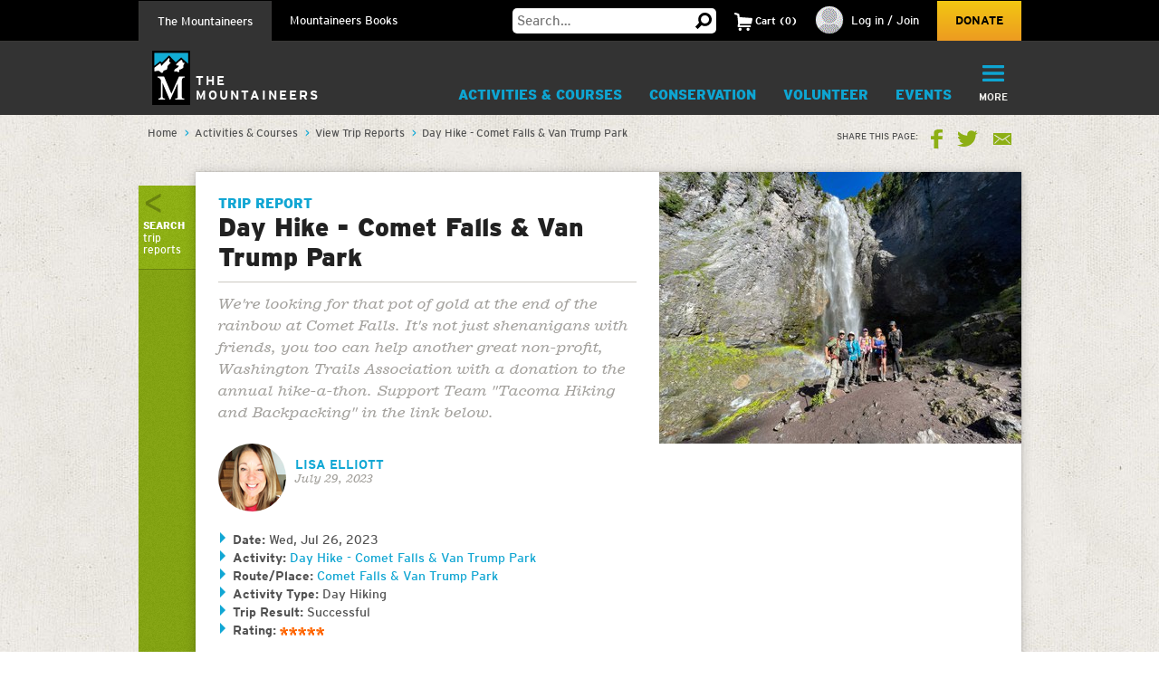

--- FILE ---
content_type: text/html; charset=utf-8
request_url: https://www.google.com/recaptcha/api2/anchor?ar=1&k=6LfFqtUSAAAAADPI71XlkVPZ9NH3yTgOzdYKxXWM&co=aHR0cHM6Ly93d3cubW91bnRhaW5lZXJzLm9yZzo0NDM.&hl=en&v=7gg7H51Q-naNfhmCP3_R47ho&theme=red&size=compact&anchor-ms=20000&execute-ms=30000&cb=y55s6rox979f
body_size: 48832
content:
<!DOCTYPE HTML><html dir="ltr" lang="en"><head><meta http-equiv="Content-Type" content="text/html; charset=UTF-8">
<meta http-equiv="X-UA-Compatible" content="IE=edge">
<title>reCAPTCHA</title>
<style type="text/css">
/* cyrillic-ext */
@font-face {
  font-family: 'Roboto';
  font-style: normal;
  font-weight: 400;
  font-stretch: 100%;
  src: url(//fonts.gstatic.com/s/roboto/v48/KFO7CnqEu92Fr1ME7kSn66aGLdTylUAMa3GUBHMdazTgWw.woff2) format('woff2');
  unicode-range: U+0460-052F, U+1C80-1C8A, U+20B4, U+2DE0-2DFF, U+A640-A69F, U+FE2E-FE2F;
}
/* cyrillic */
@font-face {
  font-family: 'Roboto';
  font-style: normal;
  font-weight: 400;
  font-stretch: 100%;
  src: url(//fonts.gstatic.com/s/roboto/v48/KFO7CnqEu92Fr1ME7kSn66aGLdTylUAMa3iUBHMdazTgWw.woff2) format('woff2');
  unicode-range: U+0301, U+0400-045F, U+0490-0491, U+04B0-04B1, U+2116;
}
/* greek-ext */
@font-face {
  font-family: 'Roboto';
  font-style: normal;
  font-weight: 400;
  font-stretch: 100%;
  src: url(//fonts.gstatic.com/s/roboto/v48/KFO7CnqEu92Fr1ME7kSn66aGLdTylUAMa3CUBHMdazTgWw.woff2) format('woff2');
  unicode-range: U+1F00-1FFF;
}
/* greek */
@font-face {
  font-family: 'Roboto';
  font-style: normal;
  font-weight: 400;
  font-stretch: 100%;
  src: url(//fonts.gstatic.com/s/roboto/v48/KFO7CnqEu92Fr1ME7kSn66aGLdTylUAMa3-UBHMdazTgWw.woff2) format('woff2');
  unicode-range: U+0370-0377, U+037A-037F, U+0384-038A, U+038C, U+038E-03A1, U+03A3-03FF;
}
/* math */
@font-face {
  font-family: 'Roboto';
  font-style: normal;
  font-weight: 400;
  font-stretch: 100%;
  src: url(//fonts.gstatic.com/s/roboto/v48/KFO7CnqEu92Fr1ME7kSn66aGLdTylUAMawCUBHMdazTgWw.woff2) format('woff2');
  unicode-range: U+0302-0303, U+0305, U+0307-0308, U+0310, U+0312, U+0315, U+031A, U+0326-0327, U+032C, U+032F-0330, U+0332-0333, U+0338, U+033A, U+0346, U+034D, U+0391-03A1, U+03A3-03A9, U+03B1-03C9, U+03D1, U+03D5-03D6, U+03F0-03F1, U+03F4-03F5, U+2016-2017, U+2034-2038, U+203C, U+2040, U+2043, U+2047, U+2050, U+2057, U+205F, U+2070-2071, U+2074-208E, U+2090-209C, U+20D0-20DC, U+20E1, U+20E5-20EF, U+2100-2112, U+2114-2115, U+2117-2121, U+2123-214F, U+2190, U+2192, U+2194-21AE, U+21B0-21E5, U+21F1-21F2, U+21F4-2211, U+2213-2214, U+2216-22FF, U+2308-230B, U+2310, U+2319, U+231C-2321, U+2336-237A, U+237C, U+2395, U+239B-23B7, U+23D0, U+23DC-23E1, U+2474-2475, U+25AF, U+25B3, U+25B7, U+25BD, U+25C1, U+25CA, U+25CC, U+25FB, U+266D-266F, U+27C0-27FF, U+2900-2AFF, U+2B0E-2B11, U+2B30-2B4C, U+2BFE, U+3030, U+FF5B, U+FF5D, U+1D400-1D7FF, U+1EE00-1EEFF;
}
/* symbols */
@font-face {
  font-family: 'Roboto';
  font-style: normal;
  font-weight: 400;
  font-stretch: 100%;
  src: url(//fonts.gstatic.com/s/roboto/v48/KFO7CnqEu92Fr1ME7kSn66aGLdTylUAMaxKUBHMdazTgWw.woff2) format('woff2');
  unicode-range: U+0001-000C, U+000E-001F, U+007F-009F, U+20DD-20E0, U+20E2-20E4, U+2150-218F, U+2190, U+2192, U+2194-2199, U+21AF, U+21E6-21F0, U+21F3, U+2218-2219, U+2299, U+22C4-22C6, U+2300-243F, U+2440-244A, U+2460-24FF, U+25A0-27BF, U+2800-28FF, U+2921-2922, U+2981, U+29BF, U+29EB, U+2B00-2BFF, U+4DC0-4DFF, U+FFF9-FFFB, U+10140-1018E, U+10190-1019C, U+101A0, U+101D0-101FD, U+102E0-102FB, U+10E60-10E7E, U+1D2C0-1D2D3, U+1D2E0-1D37F, U+1F000-1F0FF, U+1F100-1F1AD, U+1F1E6-1F1FF, U+1F30D-1F30F, U+1F315, U+1F31C, U+1F31E, U+1F320-1F32C, U+1F336, U+1F378, U+1F37D, U+1F382, U+1F393-1F39F, U+1F3A7-1F3A8, U+1F3AC-1F3AF, U+1F3C2, U+1F3C4-1F3C6, U+1F3CA-1F3CE, U+1F3D4-1F3E0, U+1F3ED, U+1F3F1-1F3F3, U+1F3F5-1F3F7, U+1F408, U+1F415, U+1F41F, U+1F426, U+1F43F, U+1F441-1F442, U+1F444, U+1F446-1F449, U+1F44C-1F44E, U+1F453, U+1F46A, U+1F47D, U+1F4A3, U+1F4B0, U+1F4B3, U+1F4B9, U+1F4BB, U+1F4BF, U+1F4C8-1F4CB, U+1F4D6, U+1F4DA, U+1F4DF, U+1F4E3-1F4E6, U+1F4EA-1F4ED, U+1F4F7, U+1F4F9-1F4FB, U+1F4FD-1F4FE, U+1F503, U+1F507-1F50B, U+1F50D, U+1F512-1F513, U+1F53E-1F54A, U+1F54F-1F5FA, U+1F610, U+1F650-1F67F, U+1F687, U+1F68D, U+1F691, U+1F694, U+1F698, U+1F6AD, U+1F6B2, U+1F6B9-1F6BA, U+1F6BC, U+1F6C6-1F6CF, U+1F6D3-1F6D7, U+1F6E0-1F6EA, U+1F6F0-1F6F3, U+1F6F7-1F6FC, U+1F700-1F7FF, U+1F800-1F80B, U+1F810-1F847, U+1F850-1F859, U+1F860-1F887, U+1F890-1F8AD, U+1F8B0-1F8BB, U+1F8C0-1F8C1, U+1F900-1F90B, U+1F93B, U+1F946, U+1F984, U+1F996, U+1F9E9, U+1FA00-1FA6F, U+1FA70-1FA7C, U+1FA80-1FA89, U+1FA8F-1FAC6, U+1FACE-1FADC, U+1FADF-1FAE9, U+1FAF0-1FAF8, U+1FB00-1FBFF;
}
/* vietnamese */
@font-face {
  font-family: 'Roboto';
  font-style: normal;
  font-weight: 400;
  font-stretch: 100%;
  src: url(//fonts.gstatic.com/s/roboto/v48/KFO7CnqEu92Fr1ME7kSn66aGLdTylUAMa3OUBHMdazTgWw.woff2) format('woff2');
  unicode-range: U+0102-0103, U+0110-0111, U+0128-0129, U+0168-0169, U+01A0-01A1, U+01AF-01B0, U+0300-0301, U+0303-0304, U+0308-0309, U+0323, U+0329, U+1EA0-1EF9, U+20AB;
}
/* latin-ext */
@font-face {
  font-family: 'Roboto';
  font-style: normal;
  font-weight: 400;
  font-stretch: 100%;
  src: url(//fonts.gstatic.com/s/roboto/v48/KFO7CnqEu92Fr1ME7kSn66aGLdTylUAMa3KUBHMdazTgWw.woff2) format('woff2');
  unicode-range: U+0100-02BA, U+02BD-02C5, U+02C7-02CC, U+02CE-02D7, U+02DD-02FF, U+0304, U+0308, U+0329, U+1D00-1DBF, U+1E00-1E9F, U+1EF2-1EFF, U+2020, U+20A0-20AB, U+20AD-20C0, U+2113, U+2C60-2C7F, U+A720-A7FF;
}
/* latin */
@font-face {
  font-family: 'Roboto';
  font-style: normal;
  font-weight: 400;
  font-stretch: 100%;
  src: url(//fonts.gstatic.com/s/roboto/v48/KFO7CnqEu92Fr1ME7kSn66aGLdTylUAMa3yUBHMdazQ.woff2) format('woff2');
  unicode-range: U+0000-00FF, U+0131, U+0152-0153, U+02BB-02BC, U+02C6, U+02DA, U+02DC, U+0304, U+0308, U+0329, U+2000-206F, U+20AC, U+2122, U+2191, U+2193, U+2212, U+2215, U+FEFF, U+FFFD;
}
/* cyrillic-ext */
@font-face {
  font-family: 'Roboto';
  font-style: normal;
  font-weight: 500;
  font-stretch: 100%;
  src: url(//fonts.gstatic.com/s/roboto/v48/KFO7CnqEu92Fr1ME7kSn66aGLdTylUAMa3GUBHMdazTgWw.woff2) format('woff2');
  unicode-range: U+0460-052F, U+1C80-1C8A, U+20B4, U+2DE0-2DFF, U+A640-A69F, U+FE2E-FE2F;
}
/* cyrillic */
@font-face {
  font-family: 'Roboto';
  font-style: normal;
  font-weight: 500;
  font-stretch: 100%;
  src: url(//fonts.gstatic.com/s/roboto/v48/KFO7CnqEu92Fr1ME7kSn66aGLdTylUAMa3iUBHMdazTgWw.woff2) format('woff2');
  unicode-range: U+0301, U+0400-045F, U+0490-0491, U+04B0-04B1, U+2116;
}
/* greek-ext */
@font-face {
  font-family: 'Roboto';
  font-style: normal;
  font-weight: 500;
  font-stretch: 100%;
  src: url(//fonts.gstatic.com/s/roboto/v48/KFO7CnqEu92Fr1ME7kSn66aGLdTylUAMa3CUBHMdazTgWw.woff2) format('woff2');
  unicode-range: U+1F00-1FFF;
}
/* greek */
@font-face {
  font-family: 'Roboto';
  font-style: normal;
  font-weight: 500;
  font-stretch: 100%;
  src: url(//fonts.gstatic.com/s/roboto/v48/KFO7CnqEu92Fr1ME7kSn66aGLdTylUAMa3-UBHMdazTgWw.woff2) format('woff2');
  unicode-range: U+0370-0377, U+037A-037F, U+0384-038A, U+038C, U+038E-03A1, U+03A3-03FF;
}
/* math */
@font-face {
  font-family: 'Roboto';
  font-style: normal;
  font-weight: 500;
  font-stretch: 100%;
  src: url(//fonts.gstatic.com/s/roboto/v48/KFO7CnqEu92Fr1ME7kSn66aGLdTylUAMawCUBHMdazTgWw.woff2) format('woff2');
  unicode-range: U+0302-0303, U+0305, U+0307-0308, U+0310, U+0312, U+0315, U+031A, U+0326-0327, U+032C, U+032F-0330, U+0332-0333, U+0338, U+033A, U+0346, U+034D, U+0391-03A1, U+03A3-03A9, U+03B1-03C9, U+03D1, U+03D5-03D6, U+03F0-03F1, U+03F4-03F5, U+2016-2017, U+2034-2038, U+203C, U+2040, U+2043, U+2047, U+2050, U+2057, U+205F, U+2070-2071, U+2074-208E, U+2090-209C, U+20D0-20DC, U+20E1, U+20E5-20EF, U+2100-2112, U+2114-2115, U+2117-2121, U+2123-214F, U+2190, U+2192, U+2194-21AE, U+21B0-21E5, U+21F1-21F2, U+21F4-2211, U+2213-2214, U+2216-22FF, U+2308-230B, U+2310, U+2319, U+231C-2321, U+2336-237A, U+237C, U+2395, U+239B-23B7, U+23D0, U+23DC-23E1, U+2474-2475, U+25AF, U+25B3, U+25B7, U+25BD, U+25C1, U+25CA, U+25CC, U+25FB, U+266D-266F, U+27C0-27FF, U+2900-2AFF, U+2B0E-2B11, U+2B30-2B4C, U+2BFE, U+3030, U+FF5B, U+FF5D, U+1D400-1D7FF, U+1EE00-1EEFF;
}
/* symbols */
@font-face {
  font-family: 'Roboto';
  font-style: normal;
  font-weight: 500;
  font-stretch: 100%;
  src: url(//fonts.gstatic.com/s/roboto/v48/KFO7CnqEu92Fr1ME7kSn66aGLdTylUAMaxKUBHMdazTgWw.woff2) format('woff2');
  unicode-range: U+0001-000C, U+000E-001F, U+007F-009F, U+20DD-20E0, U+20E2-20E4, U+2150-218F, U+2190, U+2192, U+2194-2199, U+21AF, U+21E6-21F0, U+21F3, U+2218-2219, U+2299, U+22C4-22C6, U+2300-243F, U+2440-244A, U+2460-24FF, U+25A0-27BF, U+2800-28FF, U+2921-2922, U+2981, U+29BF, U+29EB, U+2B00-2BFF, U+4DC0-4DFF, U+FFF9-FFFB, U+10140-1018E, U+10190-1019C, U+101A0, U+101D0-101FD, U+102E0-102FB, U+10E60-10E7E, U+1D2C0-1D2D3, U+1D2E0-1D37F, U+1F000-1F0FF, U+1F100-1F1AD, U+1F1E6-1F1FF, U+1F30D-1F30F, U+1F315, U+1F31C, U+1F31E, U+1F320-1F32C, U+1F336, U+1F378, U+1F37D, U+1F382, U+1F393-1F39F, U+1F3A7-1F3A8, U+1F3AC-1F3AF, U+1F3C2, U+1F3C4-1F3C6, U+1F3CA-1F3CE, U+1F3D4-1F3E0, U+1F3ED, U+1F3F1-1F3F3, U+1F3F5-1F3F7, U+1F408, U+1F415, U+1F41F, U+1F426, U+1F43F, U+1F441-1F442, U+1F444, U+1F446-1F449, U+1F44C-1F44E, U+1F453, U+1F46A, U+1F47D, U+1F4A3, U+1F4B0, U+1F4B3, U+1F4B9, U+1F4BB, U+1F4BF, U+1F4C8-1F4CB, U+1F4D6, U+1F4DA, U+1F4DF, U+1F4E3-1F4E6, U+1F4EA-1F4ED, U+1F4F7, U+1F4F9-1F4FB, U+1F4FD-1F4FE, U+1F503, U+1F507-1F50B, U+1F50D, U+1F512-1F513, U+1F53E-1F54A, U+1F54F-1F5FA, U+1F610, U+1F650-1F67F, U+1F687, U+1F68D, U+1F691, U+1F694, U+1F698, U+1F6AD, U+1F6B2, U+1F6B9-1F6BA, U+1F6BC, U+1F6C6-1F6CF, U+1F6D3-1F6D7, U+1F6E0-1F6EA, U+1F6F0-1F6F3, U+1F6F7-1F6FC, U+1F700-1F7FF, U+1F800-1F80B, U+1F810-1F847, U+1F850-1F859, U+1F860-1F887, U+1F890-1F8AD, U+1F8B0-1F8BB, U+1F8C0-1F8C1, U+1F900-1F90B, U+1F93B, U+1F946, U+1F984, U+1F996, U+1F9E9, U+1FA00-1FA6F, U+1FA70-1FA7C, U+1FA80-1FA89, U+1FA8F-1FAC6, U+1FACE-1FADC, U+1FADF-1FAE9, U+1FAF0-1FAF8, U+1FB00-1FBFF;
}
/* vietnamese */
@font-face {
  font-family: 'Roboto';
  font-style: normal;
  font-weight: 500;
  font-stretch: 100%;
  src: url(//fonts.gstatic.com/s/roboto/v48/KFO7CnqEu92Fr1ME7kSn66aGLdTylUAMa3OUBHMdazTgWw.woff2) format('woff2');
  unicode-range: U+0102-0103, U+0110-0111, U+0128-0129, U+0168-0169, U+01A0-01A1, U+01AF-01B0, U+0300-0301, U+0303-0304, U+0308-0309, U+0323, U+0329, U+1EA0-1EF9, U+20AB;
}
/* latin-ext */
@font-face {
  font-family: 'Roboto';
  font-style: normal;
  font-weight: 500;
  font-stretch: 100%;
  src: url(//fonts.gstatic.com/s/roboto/v48/KFO7CnqEu92Fr1ME7kSn66aGLdTylUAMa3KUBHMdazTgWw.woff2) format('woff2');
  unicode-range: U+0100-02BA, U+02BD-02C5, U+02C7-02CC, U+02CE-02D7, U+02DD-02FF, U+0304, U+0308, U+0329, U+1D00-1DBF, U+1E00-1E9F, U+1EF2-1EFF, U+2020, U+20A0-20AB, U+20AD-20C0, U+2113, U+2C60-2C7F, U+A720-A7FF;
}
/* latin */
@font-face {
  font-family: 'Roboto';
  font-style: normal;
  font-weight: 500;
  font-stretch: 100%;
  src: url(//fonts.gstatic.com/s/roboto/v48/KFO7CnqEu92Fr1ME7kSn66aGLdTylUAMa3yUBHMdazQ.woff2) format('woff2');
  unicode-range: U+0000-00FF, U+0131, U+0152-0153, U+02BB-02BC, U+02C6, U+02DA, U+02DC, U+0304, U+0308, U+0329, U+2000-206F, U+20AC, U+2122, U+2191, U+2193, U+2212, U+2215, U+FEFF, U+FFFD;
}
/* cyrillic-ext */
@font-face {
  font-family: 'Roboto';
  font-style: normal;
  font-weight: 900;
  font-stretch: 100%;
  src: url(//fonts.gstatic.com/s/roboto/v48/KFO7CnqEu92Fr1ME7kSn66aGLdTylUAMa3GUBHMdazTgWw.woff2) format('woff2');
  unicode-range: U+0460-052F, U+1C80-1C8A, U+20B4, U+2DE0-2DFF, U+A640-A69F, U+FE2E-FE2F;
}
/* cyrillic */
@font-face {
  font-family: 'Roboto';
  font-style: normal;
  font-weight: 900;
  font-stretch: 100%;
  src: url(//fonts.gstatic.com/s/roboto/v48/KFO7CnqEu92Fr1ME7kSn66aGLdTylUAMa3iUBHMdazTgWw.woff2) format('woff2');
  unicode-range: U+0301, U+0400-045F, U+0490-0491, U+04B0-04B1, U+2116;
}
/* greek-ext */
@font-face {
  font-family: 'Roboto';
  font-style: normal;
  font-weight: 900;
  font-stretch: 100%;
  src: url(//fonts.gstatic.com/s/roboto/v48/KFO7CnqEu92Fr1ME7kSn66aGLdTylUAMa3CUBHMdazTgWw.woff2) format('woff2');
  unicode-range: U+1F00-1FFF;
}
/* greek */
@font-face {
  font-family: 'Roboto';
  font-style: normal;
  font-weight: 900;
  font-stretch: 100%;
  src: url(//fonts.gstatic.com/s/roboto/v48/KFO7CnqEu92Fr1ME7kSn66aGLdTylUAMa3-UBHMdazTgWw.woff2) format('woff2');
  unicode-range: U+0370-0377, U+037A-037F, U+0384-038A, U+038C, U+038E-03A1, U+03A3-03FF;
}
/* math */
@font-face {
  font-family: 'Roboto';
  font-style: normal;
  font-weight: 900;
  font-stretch: 100%;
  src: url(//fonts.gstatic.com/s/roboto/v48/KFO7CnqEu92Fr1ME7kSn66aGLdTylUAMawCUBHMdazTgWw.woff2) format('woff2');
  unicode-range: U+0302-0303, U+0305, U+0307-0308, U+0310, U+0312, U+0315, U+031A, U+0326-0327, U+032C, U+032F-0330, U+0332-0333, U+0338, U+033A, U+0346, U+034D, U+0391-03A1, U+03A3-03A9, U+03B1-03C9, U+03D1, U+03D5-03D6, U+03F0-03F1, U+03F4-03F5, U+2016-2017, U+2034-2038, U+203C, U+2040, U+2043, U+2047, U+2050, U+2057, U+205F, U+2070-2071, U+2074-208E, U+2090-209C, U+20D0-20DC, U+20E1, U+20E5-20EF, U+2100-2112, U+2114-2115, U+2117-2121, U+2123-214F, U+2190, U+2192, U+2194-21AE, U+21B0-21E5, U+21F1-21F2, U+21F4-2211, U+2213-2214, U+2216-22FF, U+2308-230B, U+2310, U+2319, U+231C-2321, U+2336-237A, U+237C, U+2395, U+239B-23B7, U+23D0, U+23DC-23E1, U+2474-2475, U+25AF, U+25B3, U+25B7, U+25BD, U+25C1, U+25CA, U+25CC, U+25FB, U+266D-266F, U+27C0-27FF, U+2900-2AFF, U+2B0E-2B11, U+2B30-2B4C, U+2BFE, U+3030, U+FF5B, U+FF5D, U+1D400-1D7FF, U+1EE00-1EEFF;
}
/* symbols */
@font-face {
  font-family: 'Roboto';
  font-style: normal;
  font-weight: 900;
  font-stretch: 100%;
  src: url(//fonts.gstatic.com/s/roboto/v48/KFO7CnqEu92Fr1ME7kSn66aGLdTylUAMaxKUBHMdazTgWw.woff2) format('woff2');
  unicode-range: U+0001-000C, U+000E-001F, U+007F-009F, U+20DD-20E0, U+20E2-20E4, U+2150-218F, U+2190, U+2192, U+2194-2199, U+21AF, U+21E6-21F0, U+21F3, U+2218-2219, U+2299, U+22C4-22C6, U+2300-243F, U+2440-244A, U+2460-24FF, U+25A0-27BF, U+2800-28FF, U+2921-2922, U+2981, U+29BF, U+29EB, U+2B00-2BFF, U+4DC0-4DFF, U+FFF9-FFFB, U+10140-1018E, U+10190-1019C, U+101A0, U+101D0-101FD, U+102E0-102FB, U+10E60-10E7E, U+1D2C0-1D2D3, U+1D2E0-1D37F, U+1F000-1F0FF, U+1F100-1F1AD, U+1F1E6-1F1FF, U+1F30D-1F30F, U+1F315, U+1F31C, U+1F31E, U+1F320-1F32C, U+1F336, U+1F378, U+1F37D, U+1F382, U+1F393-1F39F, U+1F3A7-1F3A8, U+1F3AC-1F3AF, U+1F3C2, U+1F3C4-1F3C6, U+1F3CA-1F3CE, U+1F3D4-1F3E0, U+1F3ED, U+1F3F1-1F3F3, U+1F3F5-1F3F7, U+1F408, U+1F415, U+1F41F, U+1F426, U+1F43F, U+1F441-1F442, U+1F444, U+1F446-1F449, U+1F44C-1F44E, U+1F453, U+1F46A, U+1F47D, U+1F4A3, U+1F4B0, U+1F4B3, U+1F4B9, U+1F4BB, U+1F4BF, U+1F4C8-1F4CB, U+1F4D6, U+1F4DA, U+1F4DF, U+1F4E3-1F4E6, U+1F4EA-1F4ED, U+1F4F7, U+1F4F9-1F4FB, U+1F4FD-1F4FE, U+1F503, U+1F507-1F50B, U+1F50D, U+1F512-1F513, U+1F53E-1F54A, U+1F54F-1F5FA, U+1F610, U+1F650-1F67F, U+1F687, U+1F68D, U+1F691, U+1F694, U+1F698, U+1F6AD, U+1F6B2, U+1F6B9-1F6BA, U+1F6BC, U+1F6C6-1F6CF, U+1F6D3-1F6D7, U+1F6E0-1F6EA, U+1F6F0-1F6F3, U+1F6F7-1F6FC, U+1F700-1F7FF, U+1F800-1F80B, U+1F810-1F847, U+1F850-1F859, U+1F860-1F887, U+1F890-1F8AD, U+1F8B0-1F8BB, U+1F8C0-1F8C1, U+1F900-1F90B, U+1F93B, U+1F946, U+1F984, U+1F996, U+1F9E9, U+1FA00-1FA6F, U+1FA70-1FA7C, U+1FA80-1FA89, U+1FA8F-1FAC6, U+1FACE-1FADC, U+1FADF-1FAE9, U+1FAF0-1FAF8, U+1FB00-1FBFF;
}
/* vietnamese */
@font-face {
  font-family: 'Roboto';
  font-style: normal;
  font-weight: 900;
  font-stretch: 100%;
  src: url(//fonts.gstatic.com/s/roboto/v48/KFO7CnqEu92Fr1ME7kSn66aGLdTylUAMa3OUBHMdazTgWw.woff2) format('woff2');
  unicode-range: U+0102-0103, U+0110-0111, U+0128-0129, U+0168-0169, U+01A0-01A1, U+01AF-01B0, U+0300-0301, U+0303-0304, U+0308-0309, U+0323, U+0329, U+1EA0-1EF9, U+20AB;
}
/* latin-ext */
@font-face {
  font-family: 'Roboto';
  font-style: normal;
  font-weight: 900;
  font-stretch: 100%;
  src: url(//fonts.gstatic.com/s/roboto/v48/KFO7CnqEu92Fr1ME7kSn66aGLdTylUAMa3KUBHMdazTgWw.woff2) format('woff2');
  unicode-range: U+0100-02BA, U+02BD-02C5, U+02C7-02CC, U+02CE-02D7, U+02DD-02FF, U+0304, U+0308, U+0329, U+1D00-1DBF, U+1E00-1E9F, U+1EF2-1EFF, U+2020, U+20A0-20AB, U+20AD-20C0, U+2113, U+2C60-2C7F, U+A720-A7FF;
}
/* latin */
@font-face {
  font-family: 'Roboto';
  font-style: normal;
  font-weight: 900;
  font-stretch: 100%;
  src: url(//fonts.gstatic.com/s/roboto/v48/KFO7CnqEu92Fr1ME7kSn66aGLdTylUAMa3yUBHMdazQ.woff2) format('woff2');
  unicode-range: U+0000-00FF, U+0131, U+0152-0153, U+02BB-02BC, U+02C6, U+02DA, U+02DC, U+0304, U+0308, U+0329, U+2000-206F, U+20AC, U+2122, U+2191, U+2193, U+2212, U+2215, U+FEFF, U+FFFD;
}

</style>
<link rel="stylesheet" type="text/css" href="https://www.gstatic.com/recaptcha/releases/7gg7H51Q-naNfhmCP3_R47ho/styles__ltr.css">
<script nonce="Fsqx4euMtcKLxxx81a-AwQ" type="text/javascript">window['__recaptcha_api'] = 'https://www.google.com/recaptcha/api2/';</script>
<script type="text/javascript" src="https://www.gstatic.com/recaptcha/releases/7gg7H51Q-naNfhmCP3_R47ho/recaptcha__en.js" nonce="Fsqx4euMtcKLxxx81a-AwQ">
      
    </script></head>
<body><div id="rc-anchor-alert" class="rc-anchor-alert"></div>
<input type="hidden" id="recaptcha-token" value="[base64]">
<script type="text/javascript" nonce="Fsqx4euMtcKLxxx81a-AwQ">
      recaptcha.anchor.Main.init("[\x22ainput\x22,[\x22bgdata\x22,\x22\x22,\[base64]/[base64]/bmV3IFpbdF0obVswXSk6Sz09Mj9uZXcgWlt0XShtWzBdLG1bMV0pOks9PTM/bmV3IFpbdF0obVswXSxtWzFdLG1bMl0pOks9PTQ/[base64]/[base64]/[base64]/[base64]/[base64]/[base64]/[base64]/[base64]/[base64]/[base64]/[base64]/[base64]/[base64]/[base64]\\u003d\\u003d\x22,\[base64]\x22,\x22bkpRw7bDrsKkb0EwW8OZwqYIw4oFw4QlOC5FeyMQAcKFQMOXwrrDosKTwo/Cu2jDq8OHFcKtAcKhEcKUw4zDmcKcw4TCry7CmRk1JV9hVE/DlMO0a8OjIsKvNMKgwoMMIHxSc2nCmw/CkVRMwozDp1R+dMKDwr/[base64]/Dq3EEw7PCs8Kwwq51wqRSIMOew6/Cp8KbPMONGsKDworCvcK2w49Jw4TCncK8w5FsdcKWTcOhJcOKw6TCn07CpMOBNCzDrEHCqlw0wqjCjMKkNcO5wpUzwqEeIlYZwpAFBcK5w54NNU85woEgwpzDnVjCn8KrLnwSw73CqSpmFMOEwr/[base64]/N8KZw6jDhhHDlDxQexnDvMK4w7bClMOffsO4w7fCnwoXw4BIc20zLV7DpMO2fcKgw5pEw6TCsgnDgXDDkHxIccKMbWksVWRhW8KVK8Oiw57CnyXCmsKGw6pRwpbDkhPDusOLV8OwKcOQJn9Cbmgnw5QpYl7CqsKvXGIyw5TDo1l7WMO9T1/[base64]/[base64]/TQh1PMO2wrg4UMKwAcKFwrJDw5x1Sx/CoXBdwpjCh8KcGVgNw4BowrE6QsKUw4bClHXClsOGdMOCwqzCkDVMMhfCkMOgwp/CpmzDljRpw5NDEFfCrMOqwrwSGMO4B8K4AFsSw4HDukY4w4pyV1vDt8OmI0ZEwq9nw4XCpcOWwpVIwobCq8OyfsKUw7A+Rz5ePBd2aMO2E8OnwrQuw5Eiw5FoZMOvWgNEMRYrw7HDnzDDl8OOKCU/UDcSwozClnV3UXZRAEnDv23CpTMHe0FQwoDDv3HDuBpNWVsMcUYdR8Kqw5EMIlDDrsOxw7IxwqIpB8OaG8KhSQRFAcK7wrFUwr4Nw4XCncKIHcO5PF7ChMKqCcOkw6LCpRBZwoXDtxPCnm/CmsOXw6XDscKQwpI3w6luKgwZwokyex1XwpzDvsORNMKKw7fCvsKcw6sVIcKqOiVBw4cbecKGw6gUw4kddcKEw5cAw7gIwr/CocOEL1rDn3HCucOww7bCtF0iAcOQw5fDijAzPHPDg00xw484FsOXw4BMQE/[base64]/DvEfDgcOgw510w5DCjh/CtXsnwpgvw5ZyK8KvRcOsw5tawp1YwqjCv13Dl289w5jDlQzCvGnDuBApwp/Dt8KVw5xXeRLDlyjCjsO4w7wsw5PDksKzwoDCtVfCicOywpTDlMK+w4pHADbCu1HDjSQ+PGnDjmEAw7wSw4XCoHzCv3nCn8KbwqbCmg8bwr/ChMK2wrgfSsOfwqJmCWLDpgU+S8Kbw5gbw5/Ch8OfwpzDiMODCg3ClMKcwo3CpjHDpsKJBcKpw63CvMK7wrDCnzsaPcKTTnxYw7F2wohawrQww4x4w73DsFAuOMKlwrdqw4ABM20Uw4zDlS/DiMKEwrzCmxzDjsOvw4vDi8OPCVxnPmxkGFQdEsOJw5bDlMKfw5lGDGYiN8KOwrgkSnXDjl9ZM17DlXpKOX1zw5vDg8KNUipYw5M1w75lwoHDrx/Dg8OCFmbDq8Ovw6dtwq45wr8/w4PCuRNiMsKMT8K4wpViw5YDPcOTZBAKDibCsRDDgcO+woHDiUVYw57CqHXDvcKaKEXDlMOyccORwo4CB2XDumAlZBTDkMK3OMKOw518wogPNS16wozCmMK3WsOew5l4wpTCu8Ona8OgWCkrwqw/M8KLwoXCryvChsOeRcOjV0LDmXcuKsOKw4Mbw7HDm8OYCU9fJ1ZiwrR0wpY9FcK9w602wqfDqXl9wqnCk1dkwqnCpiEGUcOvw5LCkcKyw63DnBpQGWDCl8OBTBpResKlAQzCjHnCkMOocmbCjy8DY3TDiSPDkMO1w6bDn8OlAFXCkAA1w5/Duz8+wrzDo8K8woJXw7/CozNLBBzDlMO6wrR+DMORw7HDmVLDkcKBVwrCi2NXwo/[base64]/DvcKhMFYRTMKgw4gww4/DtmXCqzx1w6/Cp8O8wp1pG8KEL1DDm8OIH8ORdS7CglrDmcKJfy5xQB7DuMObT0PCp8KHw7nDgDPDoBDDpMKaw61MEz4RKsOWclxow4Inw7J1ecKYw6YGen/DgsOmw73DnMKwWsKGwqdhXC7Cj2nDmcKAacOyw5rDs8K4wqLDvMOKwrHCtUpBwogMZE/CoBpMVDHDiibCksKWw57CqUcIwqxsw7Mswoc0b8KmFMOiPyTCkMKww5xgFR55ZcOadAMgT8OOwo1Ab8OSfcOabcKwLjDDn2xcB8KWw6McwobCicKHw6/DkcOQamUrw7VfBcOew6PDlsKpBMKsO8Kiw7NOw6xSwqvDmljDv8K2Fz45eGHDhFzCknZ+WH9ifUjDjQ/DuknDkMOafQ8Eb8KPw7PDpl/DjinDo8KPwrbCnMOEwpxQw6hbAjDDlFXCojLDmSrDgSHCq8KbNsKwfcKUw4bDtk0nSVjCicOwwrpsw4sLeB/[base64]/KivCgxQaw63DqyHCjSHCjyLDghjDu3ESwoXDgD/[base64]/[base64]/DtjRowozCpkEOw4rCmMOnBX9jfh8aT8KoCyHDkkN/UEplKgzDsC3CucODQGxjw6pyAcOTCcKcRMOBwqBEwpPDiVVTEBTCmiYGS2AWwqFdMifDj8OgNl/Dr10SwochDwsgw5DCv8Oiw67CksOMw7Fnw5PCjCRdwoTDqcOUw4bCuMO6TSN3G8OeRw7Cu8KxUsK0OyHCrnNsw4vCpMKNwp3Do8KBwo84ZMKafw/[base64]/fMOMw6AcCnYqwq3DkMOJAsKtMBYncmvDpsKdw7pNw4LDikvCt3jCm1jDolh6w7/DjMOtw6pxOsOKw4fDn8KDw6wyRMOvwqbCoMKhEMO9ZcOgw7txFD0ZwqbDiEbDjMONXMORw5kowq9TBcOZfsOGw7Unw6kCciTDhDNxw6/CkC0Hw5FYIWXCp8KWw4jCtnvCjT9nSsO9Ti/CqMO/[base64]/DoiDCisKeU3jCnit8dcOWO13Dt8KHDMOMRsKowrNiNcKuw6/CmMKBw4LDqiRCcyzCtA5Nw7ZMw5oHHsKhwr3CscO3w6cNw5HCpwUAw4HDh8KLw6jDtmIlwqRcwr0IAsO/[base64]/Ck8OEN8KRwrHDr8OFEMOjwqQ2w5bDlApHacKZwqtVGxXCvmnDlsKNwqrDr8OYw7xCwpTCpHRoEsOYwqN8woR/w65dwqjCucKnc8OXwoLDh8KwCmwIZlnDn2RTVMORwq8UKjYbXRvDmkHDtcKAw6UaM8KCw5QRZ8Oqw4DDisKEVcKhwotrwoFDwqXCqEjCr3HDkMOxLcKZdsKqwpHDvmVcX048wojCocOFXcOJwo8vMMOxYzfCt8K5w6HCqkPCpsKkw6/CmsOXVsO4TSVdT8K2Gj8hw41VwpnDlwtdwpJmw4wFXA/DqMK0wrpONsKJwrTClD5QIMO5w4PCnSTCgy5yw5MlwqgALMKwU2AqwoLDpcOQTH9ew7A5w5PDrjNJw7LCvhU4cw/CrWwVZcK2w7/DiUBlEcObck0UD8OmKSULw7HCl8KjLiPDmcOEwqnDug8VwqjDj8Kww7cJw4LCpMOGGcOvADhGwpzCr3zDt10wwozCrBFlwrTCo8KUbnYTDsOzADdZaF7DhcKifsObwoLDgcO1clw9wpk/C8KPVMOxA8OPGsOAFMOCwqPDusO0XWDClhEdwp/CvMKsN8Oaw5tqwpjCucOxAT1wEMOGw5rCr8KCTAovDcO0woFlwqfDnn7CmcOpwqldCMK6cMKuQMKjwq7CucKhfFhew5Ypw6kPwoDCrEfCnMKfCMOCw6XDjiwOwohtw4dDwrxYwrLDiHfDjVPCuVF/w6PCh8OLwqvDm3LClMOgw7fDiWLCigHDogzCkcKYBlLCnS/DjsKxw4zCgMKENcKDfcKNNsOsJMO0w7XCp8OXwrLCl0F/cDkBEG99KcKeLMKzwqnDncOtwrUcwp7DtyhqPcK6egRxCcO9YElOwqATwqwYOcKTdsOfGcKBUsOnF8KiwpUvWmnDl8OMw4p8ecO0wo4yw5XCsn/CtMONw5PCksKzwo3DmsOuw7w1wrlWe8O2w4dNbzHDkcOAPcKAwrALwrrCrAXCjsKqw5HDuyPCrMKDTxQ8w5/DvREJeht4TSpnchhxw5TDjnt0XcOtXcKTEB8GacK4w4LDhg1gQHfCkS0bQD8NBnrDvlLDlQnCrirDq8KhCcOkYsKwNcKHDcOoUk45Hz1BXMKWFXocw5jCt8OJPcKdwrlSwqklwo7DjsOvw58+wrDDrDvDgcOgE8OjwpNyPQ4pIATCoBImJQvDsirCkEskwrk/w6/CrhIQYcKUMsKuR8O8w6fDg1MrM1XDkcOYwrU5wqUUwofCnsK0wqNmbWU5KsKQWsKGwoZBw4ViwochYsKXwohNw5h9woEww4XDrcKXFcOmeCNww5rDrcKmRMOoPTbChcO+w63DrMK2wpIQdsKhwpzCmybDvsKXw5/DmcO2QcO1wq/CicO+AMKNwprDucOVXsOvwptKEcKGwrrCjMOCe8O5F8OXBDXDpV02w4xsw4PChsKEP8Kjw7jDrFptwqfCuMOzwrgTYznCpsObdcK6wobDvWjDtTsPwoMgwoAuw5d7PR3Dl2AowqbDssKEMcK9RWjCv8KTwrYsw5/DoDdgwpVTFDPClGjCtBNkwqY/wrxhw4dEMCLCmcKiwrENbQsmcWwcbnBARMOrVQotw6dyw77DusKuwoJjQ3VMw6VEJDBqw4jDlcOwFhfCl1NjScKnUX8rZ8Orw7/CmsOkwqUgV8KxTgIVIMKoQMOMwoc6DsKlSjzCrcKYwqHDusOuJsOsQi/DmsKuw7bCojXCocK2w4dmw5gsworDn8Kdw6USKC0gXMKZwpQDw5fCk1whwq57VsKnw6NbwroBSMKXdcKkw7nCo8OFKsOQw7M/[base64]/w5bCm2XCmMKEw4cvwoLCrXjDpxEMYgjCrWwXUsKGb8KYI8OUVMOMOsOBaFrDvMO3AcOywoLDmsKkHsOww4pOAC7CjXnDtg7CqsOow41bLUnClxfCg19xwop+w5pnw6l5RHJWw7MVF8ORw4t/[base64]/[base64]/DMOBHMOdOUTDhMKRZDPChMK7CnIkN8OGw5fDgCjDgjY/JcKcMV7ClcKMJScKRsKEw53DlsO1bERrw4DChkTCm8OHw4bClMOUw69iwq7Dp0R5w7IXwoIzw6EHTnXDssKHw71two8iR2k0w5wiM8Oxw43DmwtyGcOjCsKzKsK0wrzDjsO3JcKUFMKBw7DCoS3DjlfCnj/CksKgw77CmsKdYUvDg0Zha8OnwpLCg25rWwd8QFZEZ8OfwoFSKT0aBVFkw74xw48WwoN2F8Kkw6Q0FsORwoQmwpzDsMO5GXdRDB3Cv3kdw7jCr8OXA08kwp9cJsOqw7HCpX3DkzU5w5kVIsOcGcKKfD/[base64]/CthzCscOQw7jDpgfDlsOJw79bfx3CslZwKnLCqcKLbmRywqHCs8KGVRJmC8KtE03Dg8KvH0fCsMO5w6FgCWZGCcO9HsKRQhdqbEDDsFXDgXg6w4rCk8K/[base64]/U23DnE/[base64]/wpLCn2Ixw6HDjsOMw6Jle8Kve8ORwptVw77CrE/DhcOxw5vCp8ODwrlDw7PDkcKicUBYw77Cu8K9w6tvSsO0VHotwp8CfHLDjcOww4xRfsOKbgF7w7jCoVVAe2tCKsO4wpbDilVvw40vTcKzA8Odwr3DhkPDiAjCsMOkEMOJcDHCn8KWwpnCuUUiwrZMwq8xDcKswocYdhPCpWZyViFmUMKYwp3ChSx1XnALwq/Dr8Kgd8OQwo7Dj1TDu2PCqMOlwqIBfzV1w7EIHMK9dcO2wo/DsRwaJMKtw5lnMMO8w6vDjjzDtm/CpwMCbcOcw6YYwrYAwptRcHHCtMOPSlMtCcK5eDsvwoYrOXLCg8KGwqsCdcOnwoMgwqPDocKew4Bzw5PCjTrCl8Obw7ktw6rDusKvwpVkwp0XRsKeE8KyOBsEwpbDkcOtwqfDrX3DujA+wpbDmkU2L8KeJmctw50jw4dZOz7Dj0V+w4R/[base64]/UcK4M8KwwpzCjRHDosOIw4LCscOzM8KvdcO/XsKXw7fCuUrCuXVewr/DsRlGJm5SwrY1NHU7w7LDkVHDq8K/UMOZZcO3KcOFwrDCksK8OcOHwqfCvsOwW8OPw7XDusKFI2fDlAnDnSTDrAhHKwAgwqXCsDXDvsOrwr3CusKwwrNwasKgwrZmCB50wp9Mw7d2wpLDolwhwqjClCYOAsKnwo/CrcKYTWPCi8OgDMOpAcKjFhwnazHCv8K2VMKbwo9Tw7zCtyMlwowIw77CpMK0cGVOSjEPwrzDtB7Cj2PCrAvDicOpH8K3w4LDizHDnMK0GBXDsTR9w40lZcKIwrHCm8OpCsOHwq3CgMKDAD/CpkrCkzXCnF3DqwsAwo8aA8OQYcKgw7IMVMKbwpTCrcKLw5gVJ1LDmcODOn0aIcOHQMK+c37CtzTCkcOfw61aP2LCvFZowoRKSMOIbngqwpnCgcOuOsKvwpfCnRlVI8KzRU83XsKdezjDq8K3ZynDlMKmwo1hV8Kew6LDlcO/Ij0nWybDi30zZ8KBQh/CpsOww6TCp8OgFMKsw4dPSMK/QcKVE0MiBTLDnChGw4dowp7ClMOCJcOlMMOgBF8pcwDCoX0YwrTDvDTDhzsbTVprw5F+e8Kuw4FCRlzCi8OafMK1TcObNMKlb1F9Tw/[base64]/w6JzwoTDkMO+w4nCh3rCvcKTY8Kewr3Cl8KUXSXDtMKcwpXClhzClUITw4zClCQAw5t7Oz/Ci8OFwojDg1TDkGDCvMKMwo1tw4o4w5EQwowuwpzDkzIbAsOpSMOqw4TClnt0w6hdwrA/IsOJwpHCjT7Cu8OGGsOhX8KSwoTDnnnCsAtqwr7CscO8w6AbwoBCw7bCgMOTQ0TDrBpdA2TCmTDCpizCtTFUBibCt8OaBApgwqLCq2jDiMOoG8KWPGcsfcOrFMOQw63Do1TCk8KnS8O3w7nDucOSw5VCNXDClsKFw4dnw7/CnsORKsKVUMK7w47DsMOIwrxrQcO2WMOCDsO9wqwBw4R/REZYQBTCi8KBBk/Du8Orw6tiw7LDpMOLSXvDv1xzwqXCmwc8MVUGLcK6YsKQQ2sew57DpmNuw5HCjTMJecKNMDvCkcOqw5Ugwptpw4oww4PCkMOawqXDrU7Dg0Vzw5srbsOnYjfDjsKnbMKxLy7Dpy8kw5/CqVTCicOBw6zCjk1hK1XDosKyw4EwdMKvwo0cwqLDsgzCgScVw4pGw6AYwo/DsjB/w5UAccKkewMAdh7DgsOdSCjCiMOGw6NKwqVyw4vCq8OSw6QfYMOKw4csXy/[base64]/[base64]/DhVVkTT8gw43DncKdw4Rbw7DChcOGJMOfBsK+DsKUHWZNwonDlw3Dh0zDmDjDs3PCr8K4fcOpUFZgBRR1a8KGw6NnwpF/XcKIw7DDhU4lLwMkw4XClSUvch/CvQ4Lw7TCmycgUMKhccKxw4LDt2JGw5gpw6HCnsO3wqfDuAlKwpl/w4s8w4XDqSUBwokbKQguwpoKEsOxw5bDo34pw4U/e8OuwrXCvMKwwq/CkXwlfWsHCVjCgsK8eiLDgh9nZMO7JMOEw5Y1w5/Dk8OHA0Zsd8Kbc8OQdsOsw4cOwpLDocOmIcOqF8OVw79XdB5Cw5ogwrVKeioIH1nCs8KbdGjDvsKpwpbClxbDuMO4wqnDtC5Kdzp0wpbDuMKrLzoTw4VWbwcqDEXDiS49wqXClMOYJkEnZWUgw7DCgzHDmy/CkcKuwo7DjVtpwoZMw7ZEcsOrw4LDgiA6wqcQW35Kw5F1CsOXBTnDnygBw7QBwqHCmFJ6ExNcwrw/[base64]/wrMkw5XDsQASwpMpw6MWwrwIw7MQw54hwpc1w4TDngnClQJ7w7/DhE1uNB8YAGkzwoB4NkgRXV/Cg8OKw5LDol/DjETDpDbCiz0YWHFsWcOqw4TDnTppPMOiw7pawrzCv8Ogw7VAwp5ZGsOJZMKRJS/[base64]/CjcKxbcKVwqsCL8K/RcKTwrohw5UXOcKLwpoIwoTCswdxYSRHw6LCq27Co8KhBnfCqsK1wrw2wozDtVvDgB5gw4cIHsOKwowvwo8YdG7CisKkw7kCw6XDqy/CpSl6NnjCtcOWci9xwp8GwqEpXzrDnU7Dv8KtwrB/w7/Du15gw6AOwrlSC0/Cj8KdwpUNwowPwqx6w5NVwpZCw6oZcCM7woXCqyHDtMKGwr7Dik4kAcKGw4XDhsK2GwsJQi7DksOAfBfDt8KoX8OwwrzDuj1kAMOmwp0NOsK7w6l1ccOWKcKEXGp1wrjDjMO6w7fCiFI3wr9twrHClQvDtcKBYnlKw49Sw7hPAT/DnsOQdUnCqC4IwoJ+w40YSsOXaS8Pw4HCrMK5NcKpw6F1w4lrVxgfWxbCtAYIPsONOAbCg8OqOsKFVFYQccOBAMOZw6TDvzPDlcOZwpUFw5FZBGhDw6HCjHcsYcO7wqo8wpDCocKQAWMdw63DnhFhwp/DlRlIIV/[base64]/Dim5YVsKBw5dKO8OHW8Kgw6Uiw7rClkXDjDYpw6HChsObw4URdcK4ITIRK8OXO1PCvT/DpcOTaSEjSMKDQSADwoBNbk3DqF82GjTCp8OAwo4CTETCjUvCnmvDpA1iw4tOw5nDnMOdwrbCusKzw6TDkkrCg8KCDE/CvMKsGsK4wocGE8KhQMOJw6Etw4EkKTzDqgTDjVAnTsKeBGjCnSPDp3kcKCNYw5gpw4thwpwXw5/DgmXDlcKdw7lQJsKMLRzCgzIHwr/DosOxckdtTcOSGcOqQk/CsMKlCTVJw7k3OMKOTcOxIlhDG8Olw5fDrl9ywq8vwqvDlifCtBTCkQ4La2jDucODwr7CrMKec0bCncOHZycfJlYgw73CisKuesKPNWjCvsOzOxZHXhccw6QZaMKBwp/CgsKCwo5kXsOcIW4Mwo7CiiZZbMKUwq3Cn1wHTylkw5DDhsOdd8OGw7XCtzlNGsKcX13DrVbCoX0Fw6p2EsO2QMKqwrrClRHDu30fOsO2wqhpTsO+wrjDu8KSwrk5KnhQwr/CoMOUQBV1RibCgBQCXsONcMKDF2xSw7vCoFnDusKle8O4VMKlI8OYSsKWIsOJwpZ/wqlPODbDjwMlFmbDqSXDuwQIwo4+LDVtWyA5OxTCk8KIasOOD8KMw5LDohHCrw3DmsO/wq3DnVhLw4jCgMOFw4s2KsKZWMOYwrbCsGzCmA/[base64]/Dqikuw4ciLsOcWcOmw6rDmTjDolrDgSbDixxPJXM1wpsgwpjCswE4ZMO5D8OIwpZvbW5RwoAbLCXDgw3Dp8KNw5fDs8K4w7IBwqp6w4tic8OJwrMMwpfDncKEwpgjw4/CocKVesOIdcOFIsOLN2Y5wrhAw7NiEMOGwqMKRB/DvMKePsKTQjHCvMOhwrTDqjnCtsKew5Q4wrgfwpYKw7bCs3I7CsO3bUUhXcOhw5IpGToZw4DCgxnCuRN3w5DDolXDm1TCsG9hw5w8w7/[base64]/cwhXbBhrMyZpwpUIY8O/w4wuwofCr8KOwrp8Tn1ufMKtwptIwobDs8K1cMOkTcOlw4jDlMK3OhIkwrTCpsOID8KKaMK4wpHCpsOCw6B3ZigOYMO6BiY0Ygdxw4fClsOuKURnTiB0L8K5wpR+w4JKw6Mdwo4Kw6zCsXwUCsOuw6oZecOOwpXDmwpvw4TDjFbCkMKCb1zCk8OrUS0/w6Bsw5Utw6FsYsKeVcORJFnCjcOHH8KTUjUHcsO7wq8rw6xYNMOsS1Ebwr/CtUICB8K9LHbDjnbDocOew4fDiFIeUsOADsO+BDPDuMKRKi7CmcKYSUjCgMOOGn/DsMOfByfCg1TDqRjDv0jDiG/[base64]/CsMKywp9IJsKKc8KdwpHDqMKywqN7w5HDiBHCtMKuwo8QQilvHBcFwqfCqcKYQ8OsccKDHzzCqQzCpsOVw6YmwrMoB8OqSTc9w6fCrMKJXXdYVX3CjMKbOlLDtWpJTcOQGcKZfzspwpjDo8Kcwr/DpDxfacOcw7fCkcKLw7IPw5M2wr95wrHDq8OgQ8OgHMOBw44LwowQHcKxNUYfw4/DsRNAw6TCtxwswqjCjnbCp1MIw5LCn8KiwphfCHDDosO2wo5cL8OFA8O7wpIhNMKZK0B5K1bDr8KZAMOGKsOxaFAdZ8K8AMOBTRdEMhDCt8OZw7hWHcOibnpLFDMpwr/CtMOPZDjDlinDu3LDugfCksOywroOc8O/wqfCuQzCjcOxbQLDk1E6YlN9dsKLN8K6ATzCuBlQw5ZfEDbCvsOsw6fCicOAfDEiwonCrGhmFHTCg8KUwozCgcO8w6zDvsKYw5fDv8Ozw4FOQW/DrcK/FF4lLcOMw6oEw7/[base64]/Cu0E5wr7CgsKAw5TCksKJCcKLwpHCkcKdwqZCPMKwcjkpw6jCk8KSw6zClU8TWyE9RMOtP03Cp8KLXg/DiMK1wqvDksKKw4PCisO1UcKtwqXDhMO/MsKzfMOWw5BSInbDvD5xSsO7w4LDlMKwBMOhZcOrwr5jBl7DvhDDugkfODdNKS9jNwUQwpkYw6IqwoTCicK3KcKyw5bDpnxaHHAVfMKZajnDmsKjw7XDicK7eWfDlcKoL3bCl8OcDmzDjT9kwpzCiGg/wq3DkAVAIh/DoMO6aW8AaCFewqzDp1lSIC8hwrhHDsKAwrAxX8KFwr0ww7l/[base64]/CjMOqw7nDgVxmwrbDnlfCmSbDnsKPWQjCsXBMwrXCowcWw4HDv8Kjw7rDti/CqsO4w5VCwobDqwjCucK1ASgPw7zDhBjDjcKpYcKNScOhFUnDqHR3T8OPKcOaBh7CpMOhw49yWG/[base64]/[base64]/wod5wq3Crm0GXXQ/[base64]/JsOjw6LCoMKQORnCgcKMQMK6w5/[base64]/CsW4TODbCo8OuYhdlw7JLw77DncK/McK5wr9Gw6DCu8OFCnUtUMKYCcOIwoLCuRjChMOUw7HDuMObasOcwqTDtMKxFDTDp8KYVsO+w41eVDElIMKMw6FGJ8Ktwr7CvWrCk8OMZQvDiy7DncKTDMOhw7PDosKrw5I/w4oEw6stw5IVwoLCm1RIw6jDqcOabWMAw60ZwrhLw5Ufw4wFPMKEwrbDpSdQO8K+IMOIw7zDkMK9ZC/Cs2DDmsOdEMKPUGDClsOZw4/[base64]/DtS7CuxTDpUnDkj3Cu8Ojw43DsMKuw5k0wqvDiFPDq8KjLhppw4wOwpXDnsOHwqDCicKAwpBlwpjDu8K+J1PCnX7ClV1YKMOzRsOBHGJlAFbDm0YKw7MYwoTDjGUcwqIww5N7JBPCqsKTwoPDhcOsasO7VcO6VV/DonbCt0rCvMKtGmLCkcKyCCsKwrHCv3vCjMKdwp3DhBHCtSIhw7N/SsOYMFw8woYqMirCmcK6w6Ziw41sJi/DsmtXwpI2woPDoEDDlsKTw7UKAx/DsCTCh8KmHcKZw6ZFw6AaOsKww7DChFTDvhvDrMOXVMODa2vDlDsTIsOdFzAFwpbCjsOEDhnDgsKQw5lbRSzDr8KWw4fDhMO+w5xJPVjDlSvDnMKybTdBSMO/FcKBwpLCi8KTGFcGw50Hw5XCtcOWdcKyAMKawqwmUDjDs2wwVMOFw4Ffw7DDsMOyV8K3woXDrC5jYH/Dj8KLw4bDqjbDpcOHOMO2IcOgHgfDuMOnw53DmcKVwoPCs8KhMjDCsilAwoZ3N8KdJ8K5by/DmXc/RQFXwrrCl3hdCAZpJsKNL8Kpwo4CwrE1S8KtODvDsUXDqcKTUH7DnxFgR8KGwpjCqkXDmsKgw6VoXR3ClMOnwpvDsEJ3w47DtV7Du8Opw5PCsT/DnH/DtMK/w7woK8ONGMK1w4BhYlHChVERScOrw7ALwojDlF3Dv1rDvMO3wr/DnVPCj8KHwpPDtsKDZyFLLcKlwrbCrcOOVjrChW7CucKrBCfCqcK7CcO/wp/DkVXDq8OYw5bDuSR4w4wiw6vCrsOjw67CoHtXIxHDimfCuMKgHsObYxJLHFdpTMKSw5QIwp3CkSIHw6NIwosSF0Rnw58XPQDDmETDvwMnwpF4w7/CqsKHJMKgEygxwpTCisOIMyx7w78Mw5gwXxrDtcKfw70wRMO1wqHDtCYaFcKZwrPDnWV3wqZwIcOfQ1PCpi/ChsOqw7pAw6jCsMKKwpjCpMKEXlvDosKpwqw5GMOGw6nDmVAkwqdJaDs6wqsDw6zDnsOqNzRjwpAzw6/[base64]/RmNAwq3Cv8OGw57DiMOKbBthwp5WwrAXw4nDjnASwp4bwqLCp8O3W8K3w77CoXTCucKhEjMJRsKJw73Dg1gDei3DtFfDtzluw47DmcKFRinCpUVqDcO3wpDDk07DnMOvwrFowol+AmIGNHhow7TCj8OXwrNZB0/DqRHDtsOEwrXDiQvDkMOXJDzDpcKxOcKdZ8Kcwo7Ch1vCksK5w4HDrAbDoMO3w6nDssOFwrBvw4YtasOSSSXCmMKYwpLCln7CmMOsw6XDoAUjOMOHw5jDpQnCpVDCtsKuXU3DnEfCmMO9XS7DhXQYAsKQw5XDiVdsfgjDsMKSw7pPDV8MwpzDvSHDoHpzJH9gw6/CgycxHWthFFfCn2AGwpjDqknCny/DrcKTwofDgFY7woNXccOLw6DCoMKGwoHDvBgpw4lzwozDgsODQzMnwo7DqMOcwrvCtTrCicOzcBxZwqFdFlIew4PCkkwvw7B1wo8cfMKHLnhmwrAJLcOaw7lUNcKUw4TDg8O8wqQrw5jCk8OrQcKew4jDmcO/IsKIbsKuw5wwwrfDjSUPP1bCiQ4vGh3CkMK1w4zDn8OfwqjCo8ODwqLCg0p9w7XDq8KXw6LDmBNmAcO7QBcmUyHDgRjDjGXCv8K2SsOVagc2LMKbw555e8KnAcOIwr49NcKUwpbDq8KIwqoGZXQ+Xl4jwonDoh8fWcKkWk/DhcOoa1jCjQXChsO3wr4Pwr3DisOdwocpW8Kmw48qwr7CukjCqMO2w443PsOCRT7Dt8OSRilQwr5HbTLDiMKZw5jDncOVwoAuX8KKHwUSw4kPwpBqw7jDgEQmMsOyw7DDucO7w4HCm8Kqw5LDmwFIw7/[base64]/[base64]/DtnAwMlvDiE7DmQhnw648wrbCj2E0w7PDisKnwrsTLF7DoDfDkMOuI0rDucOwwrM2AMOAwp3Dm2A9w7JNw6fCg8OSw7Bew4tFO1jClSsCw55/[base64]/[base64]/Do3rDuxbChVY8w5/ClkkdF8KBWi/DpMOmBsKKw53CoBg0AsKbFkDCnWTCnQ0Sw59vw77CjR3Dh03Dk3TDnXwkXcK3dcKVfMK/Q3zDqcKqwpVfw7/DgsOtwqzCvMOow4vCs8OlwqnCocOQw4cLd092SWrCosK7PF5cwp8Vw7E0w4HCtyvChMK4CnHChQLCjRfCtkR/[base64]/DmTDCrnwSFytxwqnDszJ2w4jDr8O8w5LDmxg8LsKbw4gNw63CusKuZsObMg/CkCfCvF/[base64]/DqcKZM8KqcMOYw6/DjzAGAcO5QcOyw754w7RowrYSw40mc8OiXlzDgVRtw4ZHFyRzIn/[base64]/CncKGw489w5UHwrwGAcOIwr0Mw5sBwqPDsnJCYcKBwrgUwpMIwqrCtB4IASXCrsO2d3A3w7DCgcKLwrbCtl7CtsKHb2BeY3MMw7sqwpzDhkzCiE9sw69OeWLDmsK3R8OyJcK/wpvDqcKNwpnDhgLDhz8cw7nDnsKfwphaZsK9D0nCqMOLSmfDohd+w6xNw7gOPwrCt1lPw6bCrMKWwoU0w6MKw7vCtV9zYcOPw4EfwotHwrE1divCgmPDuj9Yw7LCiMK3w4HCnUMOwpNFCwPDlz/ClsKJcMOYwprDgxTCn8OwwpIhwpIPwo9jLVrCoXMPFsOTwrw4ZhfCpsK3wohyw7gGOcKFT8KJZSRewq5Ow4dPw40Hw4pvw4w/[base64]/aSh2wqzCgMODWcOEcTrDr8KQHcOLw511woTCjmTCgMOkwr3ClR3CuMKnwpHDk0LDtEXCi8OVw67DmsKdPsOAF8K9w7s3GMKzwp4Gw4jCjcK4SsOpwr3DjRdTwrnDshsnw4lqwqnCqj0ywqjDg8Oew6hiGsKdXcOaBR/[base64]/CsjrCg1TCrcKqKsKsw6dmwpHCpj4awqQbwrrCp8KhaRw0w4JFRcKlDMOYIg5Aw7bDrMOWPDdIwq/DvH0Sw41qLsKSwrgvwoFEw6w/DMKAw5dIw5ETVVNgbsONwroZwrTCqy41cmDDpxN4wpzCvMObw6gQw57CmxlqQcKxFsKaVw8nwqozw5XDvcOuJMK1wrY6w7Y9VMKBw7AWRSpGP8K5FMKIw4jDhcOmNMO/[base64]/woN+HsKuRR/CvcKKwrlANMOiIFDDtcO1wr3Dm8ORwo3ClATClV0eFzIpw6TDl8OZFcKRXnNeI8K5w5t9w5zCkMOawq7DrsKDwr7DicKMLkbCgVtewrxEw4bChsKFYxrCkSxNwrcJw4/DksOEw5zCnHs7woXCpQgtwr1KNQfDl8Kpw6vDksOfDjoUTW5TwrnCm8OQNkTCogpSw6vClXFCwrXCqsOga1XCoT/Cn2LDkCjCp8O3R8KgwoJdA8KDT8Kow4cOf8O/wrs/AMO5w6dhYlXDmsKmd8Kiw4tKwpAcTcKcwoXCvMOSwofCs8KneAd4JX55wpY+b3vCgzhiw4zClU8TVlTCmMKCEyh6OFnDtcKdw6kYw7jCtlPDu1PCgh3CnsOzLVcJPggiOWhYWsKPw4ZtFiEueMOzaMOdO8OBw5I9QG0kZXR+wr/Ci8KfU08BQwLDpsKAwr1hw43DgFd0w48SBSAHT8O/woIwDMKjAUtxw7zDgcKXwqQhwrokw4ZyGMOOw7vDhMOqYMOVdEFvwqLCpcO4w7zDv0LDjiXDosKCacO0FWkIw6LDncKVwq4ADX1QwpLDjE7CpsOUWsKmwoFsYwjCkBrCimVRwqpPHjRDw6dWw4fDn8KLGHbCnR7CosKQfB/[base64]/w63DoWrClcKYw5Ubw4VSw6FHNMKRw4LCoW/[base64]/CiS4kKsOlw7jChsKlFHXDmsK4w4w5wrjChcOBDsOzwrvClsKDwoPDv8O9woHDq8KUT8KJwq/[base64]/CisOILcKwwo7DjyEaUMKJwpIxwoZrRWDDjlHCqcKYwqXCjsKwwqnDul1JwpjCo2Bsw5ZmcHZYQ8KpdsKBC8OEwofCgsKFwpHCjMKtJ3gxwrdlNcOww6zCk1E/[base64]/e8Orw7bDs8KWwqUkwqEfXcOxVXPDunDDuMKHwpLCiMKcwq9dwqbDgl/CpTfCg8Kjw5BufW9BKFzChm3CnS/CicO6woTDvcO5XcOQbsOSw4oCK8Kowp1Nw5hWwocEwpY+JMObw6LDkz7CvMKtWWwFB8KHwozDtgcMwp9wZ8KmMMOPYRPCsXpWLm/CuShOwpUBJMKUUMKGw4jDpi7CkDjDicO4bsOpwr/DpnjChmLDs0vCpzkZAcOYwoLCkxs+wo8cw4DCmwIDCylrRyYZwoXCoCHDicOlCSDCpcOcbiFQwoR9wqNqwolQwrPDjGJKw7rDpgPDnMO4LGTDs3w5wq3CojoDPV/[base64]/CpMOkfcKpCx1Kw64/AMKxWcKUThhsW8KWwqjCizLDqlRsw5pvMMKvw5TDpMOQw4BhW8OPw7nCjFvCtC0KAE83w50kCmfCv8O+w7cKCmt2XENew4lgw7FDCcKuPGtDwrc5w7p1WRHDisOEwrJ8w7LDkUdIYMOkQn1hG8ODw5XDpcK9DsKcBMOlbMKow7QJOWxNwpFlfH/CsTnClsKXw5sQw4QewrQ/L3vCksKGeiMxwr7Di8Kew4MCwozDk8ODw61FYCApw5YBwoDCpsK9dcOUwoJxa8Kqw79xOsOgw68QMz/CtH/CvQbCtsKkUMORw5zDvTFkw6sGw5U8wrNFw64Gw7RcwqMvwpDCsgfDnR7CmEPCiHR/w4hMHMKIw4FaDmgeLBACwpdBwqcewrLCinxDbsOmbcK0RMO7w4fDm3xYEcOxwqbDpsKKw4rCisKWwonDuGZGwpY/CBHCtsKVw7ZnEMKxWUkxwqgpSMOzwpHCkWMywqvCvzvDr8Obw6skFRXDg8KZwokyRyrDtsOqWcOTVsKzwoASw5c1dDbDvcONfcOMY8OCb0LDi3Zrw7rCucOkTHPClWnDkQsew5/Cix8iKsO4YsKPwrjCjWgnwpPDiUjDilnCpSfDkX/[base64]/w6PDtcO2HTANCMKywrnCoT/DiMOeG8KAw63DtMO1w63DsC7DvMOgw4leJ8OHW0cRYcK5H1/DpQIgS8KiaMKBwrxbYsOYwovCtERzAn9Ywoszwq/CjsOfwpHCgMOlQwNlaMKCw5Q+wpjChHtEZ8KewpLCtMKgFHV9TcOAw75YwprCtcKYDlvCqWjDmcK/[base64]/wptww63Cm8OjaxkXKcOcDcOGHG8twoTDg8O7CMOkZS40wrHCvSXCkzheO8KMZjNRwrDCp8Kaw7zDoxVqwpIhwovCr3HClyPDssO/[base64]/[base64]/DtQPCk8OQE8O/wpZsekrCicO3BMKHdMKtfsOSTsOsLMK9w6DDtGB2w5dzR3YmwoJzw4AYOHE5AcKRA8OQw43DlsKYPVDClTpYIzjDpi7CoAjCs8KFe8KkWEfDnzMdYcKAwpzDgMKew7lpS1V7wrYlRCDDg05HwohFw512wr3CvlXDh8OJwo/[base64]\\u003d\x22],null,[\x22conf\x22,null,\x226LfFqtUSAAAAADPI71XlkVPZ9NH3yTgOzdYKxXWM\x22,0,null,null,null,0,[21,125,63,73,95,87,41,43,42,83,102,105,109,121],[-1442069,182],0,null,null,null,null,0,null,0,1,700,1,null,0,\[base64]/tzcYAToGZWF6dTZkEg4Iiv2INxgAOgVNZklJNBodCAMSGR0Q8JfjNw7/vqUGGcSdCRmc4owCGczzERk\\u003d\x22,0,1,null,null,1,null,0,1],\x22https://www.mountaineers.org:443\x22,null,[2,1,1],null,null,null,0,3600,[\x22https://www.google.com/intl/en/policies/privacy/\x22,\x22https://www.google.com/intl/en/policies/terms/\x22],\x22RHRJYn+Q501EYE/svVBuQN2Cf1fHcqYEl0d6Ym3mHs8\\u003d\x22,0,0,null,1,1766414755210,0,0,[96,31,191,176,137],null,[197,99,90],\x22RC-Pd4q8LUMUP6j6A\x22,null,null,null,null,null,\x220dAFcWeA5MYfjxbvDNJsiK_GrpXyDH4PsUoOVcz_Ei5P166oV_3eK4Q832X9oFsmtpeVJlP7MUChCPSfoI3qs-yIsjja4RcSN-Qw\x22,1766497555213]");
    </script></body></html>

--- FILE ---
content_type: text/html; charset=utf-8
request_url: https://www.google.com/recaptcha/api2/anchor?ar=1&k=6LfFqtUSAAAAADPI71XlkVPZ9NH3yTgOzdYKxXWM&co=aHR0cHM6Ly93d3cubW91bnRhaW5lZXJzLm9yZzo0NDM.&hl=en&v=7gg7H51Q-naNfhmCP3_R47ho&theme=red&size=compact&anchor-ms=20000&execute-ms=30000&cb=9ya1wggp094x
body_size: 48454
content:
<!DOCTYPE HTML><html dir="ltr" lang="en"><head><meta http-equiv="Content-Type" content="text/html; charset=UTF-8">
<meta http-equiv="X-UA-Compatible" content="IE=edge">
<title>reCAPTCHA</title>
<style type="text/css">
/* cyrillic-ext */
@font-face {
  font-family: 'Roboto';
  font-style: normal;
  font-weight: 400;
  font-stretch: 100%;
  src: url(//fonts.gstatic.com/s/roboto/v48/KFO7CnqEu92Fr1ME7kSn66aGLdTylUAMa3GUBHMdazTgWw.woff2) format('woff2');
  unicode-range: U+0460-052F, U+1C80-1C8A, U+20B4, U+2DE0-2DFF, U+A640-A69F, U+FE2E-FE2F;
}
/* cyrillic */
@font-face {
  font-family: 'Roboto';
  font-style: normal;
  font-weight: 400;
  font-stretch: 100%;
  src: url(//fonts.gstatic.com/s/roboto/v48/KFO7CnqEu92Fr1ME7kSn66aGLdTylUAMa3iUBHMdazTgWw.woff2) format('woff2');
  unicode-range: U+0301, U+0400-045F, U+0490-0491, U+04B0-04B1, U+2116;
}
/* greek-ext */
@font-face {
  font-family: 'Roboto';
  font-style: normal;
  font-weight: 400;
  font-stretch: 100%;
  src: url(//fonts.gstatic.com/s/roboto/v48/KFO7CnqEu92Fr1ME7kSn66aGLdTylUAMa3CUBHMdazTgWw.woff2) format('woff2');
  unicode-range: U+1F00-1FFF;
}
/* greek */
@font-face {
  font-family: 'Roboto';
  font-style: normal;
  font-weight: 400;
  font-stretch: 100%;
  src: url(//fonts.gstatic.com/s/roboto/v48/KFO7CnqEu92Fr1ME7kSn66aGLdTylUAMa3-UBHMdazTgWw.woff2) format('woff2');
  unicode-range: U+0370-0377, U+037A-037F, U+0384-038A, U+038C, U+038E-03A1, U+03A3-03FF;
}
/* math */
@font-face {
  font-family: 'Roboto';
  font-style: normal;
  font-weight: 400;
  font-stretch: 100%;
  src: url(//fonts.gstatic.com/s/roboto/v48/KFO7CnqEu92Fr1ME7kSn66aGLdTylUAMawCUBHMdazTgWw.woff2) format('woff2');
  unicode-range: U+0302-0303, U+0305, U+0307-0308, U+0310, U+0312, U+0315, U+031A, U+0326-0327, U+032C, U+032F-0330, U+0332-0333, U+0338, U+033A, U+0346, U+034D, U+0391-03A1, U+03A3-03A9, U+03B1-03C9, U+03D1, U+03D5-03D6, U+03F0-03F1, U+03F4-03F5, U+2016-2017, U+2034-2038, U+203C, U+2040, U+2043, U+2047, U+2050, U+2057, U+205F, U+2070-2071, U+2074-208E, U+2090-209C, U+20D0-20DC, U+20E1, U+20E5-20EF, U+2100-2112, U+2114-2115, U+2117-2121, U+2123-214F, U+2190, U+2192, U+2194-21AE, U+21B0-21E5, U+21F1-21F2, U+21F4-2211, U+2213-2214, U+2216-22FF, U+2308-230B, U+2310, U+2319, U+231C-2321, U+2336-237A, U+237C, U+2395, U+239B-23B7, U+23D0, U+23DC-23E1, U+2474-2475, U+25AF, U+25B3, U+25B7, U+25BD, U+25C1, U+25CA, U+25CC, U+25FB, U+266D-266F, U+27C0-27FF, U+2900-2AFF, U+2B0E-2B11, U+2B30-2B4C, U+2BFE, U+3030, U+FF5B, U+FF5D, U+1D400-1D7FF, U+1EE00-1EEFF;
}
/* symbols */
@font-face {
  font-family: 'Roboto';
  font-style: normal;
  font-weight: 400;
  font-stretch: 100%;
  src: url(//fonts.gstatic.com/s/roboto/v48/KFO7CnqEu92Fr1ME7kSn66aGLdTylUAMaxKUBHMdazTgWw.woff2) format('woff2');
  unicode-range: U+0001-000C, U+000E-001F, U+007F-009F, U+20DD-20E0, U+20E2-20E4, U+2150-218F, U+2190, U+2192, U+2194-2199, U+21AF, U+21E6-21F0, U+21F3, U+2218-2219, U+2299, U+22C4-22C6, U+2300-243F, U+2440-244A, U+2460-24FF, U+25A0-27BF, U+2800-28FF, U+2921-2922, U+2981, U+29BF, U+29EB, U+2B00-2BFF, U+4DC0-4DFF, U+FFF9-FFFB, U+10140-1018E, U+10190-1019C, U+101A0, U+101D0-101FD, U+102E0-102FB, U+10E60-10E7E, U+1D2C0-1D2D3, U+1D2E0-1D37F, U+1F000-1F0FF, U+1F100-1F1AD, U+1F1E6-1F1FF, U+1F30D-1F30F, U+1F315, U+1F31C, U+1F31E, U+1F320-1F32C, U+1F336, U+1F378, U+1F37D, U+1F382, U+1F393-1F39F, U+1F3A7-1F3A8, U+1F3AC-1F3AF, U+1F3C2, U+1F3C4-1F3C6, U+1F3CA-1F3CE, U+1F3D4-1F3E0, U+1F3ED, U+1F3F1-1F3F3, U+1F3F5-1F3F7, U+1F408, U+1F415, U+1F41F, U+1F426, U+1F43F, U+1F441-1F442, U+1F444, U+1F446-1F449, U+1F44C-1F44E, U+1F453, U+1F46A, U+1F47D, U+1F4A3, U+1F4B0, U+1F4B3, U+1F4B9, U+1F4BB, U+1F4BF, U+1F4C8-1F4CB, U+1F4D6, U+1F4DA, U+1F4DF, U+1F4E3-1F4E6, U+1F4EA-1F4ED, U+1F4F7, U+1F4F9-1F4FB, U+1F4FD-1F4FE, U+1F503, U+1F507-1F50B, U+1F50D, U+1F512-1F513, U+1F53E-1F54A, U+1F54F-1F5FA, U+1F610, U+1F650-1F67F, U+1F687, U+1F68D, U+1F691, U+1F694, U+1F698, U+1F6AD, U+1F6B2, U+1F6B9-1F6BA, U+1F6BC, U+1F6C6-1F6CF, U+1F6D3-1F6D7, U+1F6E0-1F6EA, U+1F6F0-1F6F3, U+1F6F7-1F6FC, U+1F700-1F7FF, U+1F800-1F80B, U+1F810-1F847, U+1F850-1F859, U+1F860-1F887, U+1F890-1F8AD, U+1F8B0-1F8BB, U+1F8C0-1F8C1, U+1F900-1F90B, U+1F93B, U+1F946, U+1F984, U+1F996, U+1F9E9, U+1FA00-1FA6F, U+1FA70-1FA7C, U+1FA80-1FA89, U+1FA8F-1FAC6, U+1FACE-1FADC, U+1FADF-1FAE9, U+1FAF0-1FAF8, U+1FB00-1FBFF;
}
/* vietnamese */
@font-face {
  font-family: 'Roboto';
  font-style: normal;
  font-weight: 400;
  font-stretch: 100%;
  src: url(//fonts.gstatic.com/s/roboto/v48/KFO7CnqEu92Fr1ME7kSn66aGLdTylUAMa3OUBHMdazTgWw.woff2) format('woff2');
  unicode-range: U+0102-0103, U+0110-0111, U+0128-0129, U+0168-0169, U+01A0-01A1, U+01AF-01B0, U+0300-0301, U+0303-0304, U+0308-0309, U+0323, U+0329, U+1EA0-1EF9, U+20AB;
}
/* latin-ext */
@font-face {
  font-family: 'Roboto';
  font-style: normal;
  font-weight: 400;
  font-stretch: 100%;
  src: url(//fonts.gstatic.com/s/roboto/v48/KFO7CnqEu92Fr1ME7kSn66aGLdTylUAMa3KUBHMdazTgWw.woff2) format('woff2');
  unicode-range: U+0100-02BA, U+02BD-02C5, U+02C7-02CC, U+02CE-02D7, U+02DD-02FF, U+0304, U+0308, U+0329, U+1D00-1DBF, U+1E00-1E9F, U+1EF2-1EFF, U+2020, U+20A0-20AB, U+20AD-20C0, U+2113, U+2C60-2C7F, U+A720-A7FF;
}
/* latin */
@font-face {
  font-family: 'Roboto';
  font-style: normal;
  font-weight: 400;
  font-stretch: 100%;
  src: url(//fonts.gstatic.com/s/roboto/v48/KFO7CnqEu92Fr1ME7kSn66aGLdTylUAMa3yUBHMdazQ.woff2) format('woff2');
  unicode-range: U+0000-00FF, U+0131, U+0152-0153, U+02BB-02BC, U+02C6, U+02DA, U+02DC, U+0304, U+0308, U+0329, U+2000-206F, U+20AC, U+2122, U+2191, U+2193, U+2212, U+2215, U+FEFF, U+FFFD;
}
/* cyrillic-ext */
@font-face {
  font-family: 'Roboto';
  font-style: normal;
  font-weight: 500;
  font-stretch: 100%;
  src: url(//fonts.gstatic.com/s/roboto/v48/KFO7CnqEu92Fr1ME7kSn66aGLdTylUAMa3GUBHMdazTgWw.woff2) format('woff2');
  unicode-range: U+0460-052F, U+1C80-1C8A, U+20B4, U+2DE0-2DFF, U+A640-A69F, U+FE2E-FE2F;
}
/* cyrillic */
@font-face {
  font-family: 'Roboto';
  font-style: normal;
  font-weight: 500;
  font-stretch: 100%;
  src: url(//fonts.gstatic.com/s/roboto/v48/KFO7CnqEu92Fr1ME7kSn66aGLdTylUAMa3iUBHMdazTgWw.woff2) format('woff2');
  unicode-range: U+0301, U+0400-045F, U+0490-0491, U+04B0-04B1, U+2116;
}
/* greek-ext */
@font-face {
  font-family: 'Roboto';
  font-style: normal;
  font-weight: 500;
  font-stretch: 100%;
  src: url(//fonts.gstatic.com/s/roboto/v48/KFO7CnqEu92Fr1ME7kSn66aGLdTylUAMa3CUBHMdazTgWw.woff2) format('woff2');
  unicode-range: U+1F00-1FFF;
}
/* greek */
@font-face {
  font-family: 'Roboto';
  font-style: normal;
  font-weight: 500;
  font-stretch: 100%;
  src: url(//fonts.gstatic.com/s/roboto/v48/KFO7CnqEu92Fr1ME7kSn66aGLdTylUAMa3-UBHMdazTgWw.woff2) format('woff2');
  unicode-range: U+0370-0377, U+037A-037F, U+0384-038A, U+038C, U+038E-03A1, U+03A3-03FF;
}
/* math */
@font-face {
  font-family: 'Roboto';
  font-style: normal;
  font-weight: 500;
  font-stretch: 100%;
  src: url(//fonts.gstatic.com/s/roboto/v48/KFO7CnqEu92Fr1ME7kSn66aGLdTylUAMawCUBHMdazTgWw.woff2) format('woff2');
  unicode-range: U+0302-0303, U+0305, U+0307-0308, U+0310, U+0312, U+0315, U+031A, U+0326-0327, U+032C, U+032F-0330, U+0332-0333, U+0338, U+033A, U+0346, U+034D, U+0391-03A1, U+03A3-03A9, U+03B1-03C9, U+03D1, U+03D5-03D6, U+03F0-03F1, U+03F4-03F5, U+2016-2017, U+2034-2038, U+203C, U+2040, U+2043, U+2047, U+2050, U+2057, U+205F, U+2070-2071, U+2074-208E, U+2090-209C, U+20D0-20DC, U+20E1, U+20E5-20EF, U+2100-2112, U+2114-2115, U+2117-2121, U+2123-214F, U+2190, U+2192, U+2194-21AE, U+21B0-21E5, U+21F1-21F2, U+21F4-2211, U+2213-2214, U+2216-22FF, U+2308-230B, U+2310, U+2319, U+231C-2321, U+2336-237A, U+237C, U+2395, U+239B-23B7, U+23D0, U+23DC-23E1, U+2474-2475, U+25AF, U+25B3, U+25B7, U+25BD, U+25C1, U+25CA, U+25CC, U+25FB, U+266D-266F, U+27C0-27FF, U+2900-2AFF, U+2B0E-2B11, U+2B30-2B4C, U+2BFE, U+3030, U+FF5B, U+FF5D, U+1D400-1D7FF, U+1EE00-1EEFF;
}
/* symbols */
@font-face {
  font-family: 'Roboto';
  font-style: normal;
  font-weight: 500;
  font-stretch: 100%;
  src: url(//fonts.gstatic.com/s/roboto/v48/KFO7CnqEu92Fr1ME7kSn66aGLdTylUAMaxKUBHMdazTgWw.woff2) format('woff2');
  unicode-range: U+0001-000C, U+000E-001F, U+007F-009F, U+20DD-20E0, U+20E2-20E4, U+2150-218F, U+2190, U+2192, U+2194-2199, U+21AF, U+21E6-21F0, U+21F3, U+2218-2219, U+2299, U+22C4-22C6, U+2300-243F, U+2440-244A, U+2460-24FF, U+25A0-27BF, U+2800-28FF, U+2921-2922, U+2981, U+29BF, U+29EB, U+2B00-2BFF, U+4DC0-4DFF, U+FFF9-FFFB, U+10140-1018E, U+10190-1019C, U+101A0, U+101D0-101FD, U+102E0-102FB, U+10E60-10E7E, U+1D2C0-1D2D3, U+1D2E0-1D37F, U+1F000-1F0FF, U+1F100-1F1AD, U+1F1E6-1F1FF, U+1F30D-1F30F, U+1F315, U+1F31C, U+1F31E, U+1F320-1F32C, U+1F336, U+1F378, U+1F37D, U+1F382, U+1F393-1F39F, U+1F3A7-1F3A8, U+1F3AC-1F3AF, U+1F3C2, U+1F3C4-1F3C6, U+1F3CA-1F3CE, U+1F3D4-1F3E0, U+1F3ED, U+1F3F1-1F3F3, U+1F3F5-1F3F7, U+1F408, U+1F415, U+1F41F, U+1F426, U+1F43F, U+1F441-1F442, U+1F444, U+1F446-1F449, U+1F44C-1F44E, U+1F453, U+1F46A, U+1F47D, U+1F4A3, U+1F4B0, U+1F4B3, U+1F4B9, U+1F4BB, U+1F4BF, U+1F4C8-1F4CB, U+1F4D6, U+1F4DA, U+1F4DF, U+1F4E3-1F4E6, U+1F4EA-1F4ED, U+1F4F7, U+1F4F9-1F4FB, U+1F4FD-1F4FE, U+1F503, U+1F507-1F50B, U+1F50D, U+1F512-1F513, U+1F53E-1F54A, U+1F54F-1F5FA, U+1F610, U+1F650-1F67F, U+1F687, U+1F68D, U+1F691, U+1F694, U+1F698, U+1F6AD, U+1F6B2, U+1F6B9-1F6BA, U+1F6BC, U+1F6C6-1F6CF, U+1F6D3-1F6D7, U+1F6E0-1F6EA, U+1F6F0-1F6F3, U+1F6F7-1F6FC, U+1F700-1F7FF, U+1F800-1F80B, U+1F810-1F847, U+1F850-1F859, U+1F860-1F887, U+1F890-1F8AD, U+1F8B0-1F8BB, U+1F8C0-1F8C1, U+1F900-1F90B, U+1F93B, U+1F946, U+1F984, U+1F996, U+1F9E9, U+1FA00-1FA6F, U+1FA70-1FA7C, U+1FA80-1FA89, U+1FA8F-1FAC6, U+1FACE-1FADC, U+1FADF-1FAE9, U+1FAF0-1FAF8, U+1FB00-1FBFF;
}
/* vietnamese */
@font-face {
  font-family: 'Roboto';
  font-style: normal;
  font-weight: 500;
  font-stretch: 100%;
  src: url(//fonts.gstatic.com/s/roboto/v48/KFO7CnqEu92Fr1ME7kSn66aGLdTylUAMa3OUBHMdazTgWw.woff2) format('woff2');
  unicode-range: U+0102-0103, U+0110-0111, U+0128-0129, U+0168-0169, U+01A0-01A1, U+01AF-01B0, U+0300-0301, U+0303-0304, U+0308-0309, U+0323, U+0329, U+1EA0-1EF9, U+20AB;
}
/* latin-ext */
@font-face {
  font-family: 'Roboto';
  font-style: normal;
  font-weight: 500;
  font-stretch: 100%;
  src: url(//fonts.gstatic.com/s/roboto/v48/KFO7CnqEu92Fr1ME7kSn66aGLdTylUAMa3KUBHMdazTgWw.woff2) format('woff2');
  unicode-range: U+0100-02BA, U+02BD-02C5, U+02C7-02CC, U+02CE-02D7, U+02DD-02FF, U+0304, U+0308, U+0329, U+1D00-1DBF, U+1E00-1E9F, U+1EF2-1EFF, U+2020, U+20A0-20AB, U+20AD-20C0, U+2113, U+2C60-2C7F, U+A720-A7FF;
}
/* latin */
@font-face {
  font-family: 'Roboto';
  font-style: normal;
  font-weight: 500;
  font-stretch: 100%;
  src: url(//fonts.gstatic.com/s/roboto/v48/KFO7CnqEu92Fr1ME7kSn66aGLdTylUAMa3yUBHMdazQ.woff2) format('woff2');
  unicode-range: U+0000-00FF, U+0131, U+0152-0153, U+02BB-02BC, U+02C6, U+02DA, U+02DC, U+0304, U+0308, U+0329, U+2000-206F, U+20AC, U+2122, U+2191, U+2193, U+2212, U+2215, U+FEFF, U+FFFD;
}
/* cyrillic-ext */
@font-face {
  font-family: 'Roboto';
  font-style: normal;
  font-weight: 900;
  font-stretch: 100%;
  src: url(//fonts.gstatic.com/s/roboto/v48/KFO7CnqEu92Fr1ME7kSn66aGLdTylUAMa3GUBHMdazTgWw.woff2) format('woff2');
  unicode-range: U+0460-052F, U+1C80-1C8A, U+20B4, U+2DE0-2DFF, U+A640-A69F, U+FE2E-FE2F;
}
/* cyrillic */
@font-face {
  font-family: 'Roboto';
  font-style: normal;
  font-weight: 900;
  font-stretch: 100%;
  src: url(//fonts.gstatic.com/s/roboto/v48/KFO7CnqEu92Fr1ME7kSn66aGLdTylUAMa3iUBHMdazTgWw.woff2) format('woff2');
  unicode-range: U+0301, U+0400-045F, U+0490-0491, U+04B0-04B1, U+2116;
}
/* greek-ext */
@font-face {
  font-family: 'Roboto';
  font-style: normal;
  font-weight: 900;
  font-stretch: 100%;
  src: url(//fonts.gstatic.com/s/roboto/v48/KFO7CnqEu92Fr1ME7kSn66aGLdTylUAMa3CUBHMdazTgWw.woff2) format('woff2');
  unicode-range: U+1F00-1FFF;
}
/* greek */
@font-face {
  font-family: 'Roboto';
  font-style: normal;
  font-weight: 900;
  font-stretch: 100%;
  src: url(//fonts.gstatic.com/s/roboto/v48/KFO7CnqEu92Fr1ME7kSn66aGLdTylUAMa3-UBHMdazTgWw.woff2) format('woff2');
  unicode-range: U+0370-0377, U+037A-037F, U+0384-038A, U+038C, U+038E-03A1, U+03A3-03FF;
}
/* math */
@font-face {
  font-family: 'Roboto';
  font-style: normal;
  font-weight: 900;
  font-stretch: 100%;
  src: url(//fonts.gstatic.com/s/roboto/v48/KFO7CnqEu92Fr1ME7kSn66aGLdTylUAMawCUBHMdazTgWw.woff2) format('woff2');
  unicode-range: U+0302-0303, U+0305, U+0307-0308, U+0310, U+0312, U+0315, U+031A, U+0326-0327, U+032C, U+032F-0330, U+0332-0333, U+0338, U+033A, U+0346, U+034D, U+0391-03A1, U+03A3-03A9, U+03B1-03C9, U+03D1, U+03D5-03D6, U+03F0-03F1, U+03F4-03F5, U+2016-2017, U+2034-2038, U+203C, U+2040, U+2043, U+2047, U+2050, U+2057, U+205F, U+2070-2071, U+2074-208E, U+2090-209C, U+20D0-20DC, U+20E1, U+20E5-20EF, U+2100-2112, U+2114-2115, U+2117-2121, U+2123-214F, U+2190, U+2192, U+2194-21AE, U+21B0-21E5, U+21F1-21F2, U+21F4-2211, U+2213-2214, U+2216-22FF, U+2308-230B, U+2310, U+2319, U+231C-2321, U+2336-237A, U+237C, U+2395, U+239B-23B7, U+23D0, U+23DC-23E1, U+2474-2475, U+25AF, U+25B3, U+25B7, U+25BD, U+25C1, U+25CA, U+25CC, U+25FB, U+266D-266F, U+27C0-27FF, U+2900-2AFF, U+2B0E-2B11, U+2B30-2B4C, U+2BFE, U+3030, U+FF5B, U+FF5D, U+1D400-1D7FF, U+1EE00-1EEFF;
}
/* symbols */
@font-face {
  font-family: 'Roboto';
  font-style: normal;
  font-weight: 900;
  font-stretch: 100%;
  src: url(//fonts.gstatic.com/s/roboto/v48/KFO7CnqEu92Fr1ME7kSn66aGLdTylUAMaxKUBHMdazTgWw.woff2) format('woff2');
  unicode-range: U+0001-000C, U+000E-001F, U+007F-009F, U+20DD-20E0, U+20E2-20E4, U+2150-218F, U+2190, U+2192, U+2194-2199, U+21AF, U+21E6-21F0, U+21F3, U+2218-2219, U+2299, U+22C4-22C6, U+2300-243F, U+2440-244A, U+2460-24FF, U+25A0-27BF, U+2800-28FF, U+2921-2922, U+2981, U+29BF, U+29EB, U+2B00-2BFF, U+4DC0-4DFF, U+FFF9-FFFB, U+10140-1018E, U+10190-1019C, U+101A0, U+101D0-101FD, U+102E0-102FB, U+10E60-10E7E, U+1D2C0-1D2D3, U+1D2E0-1D37F, U+1F000-1F0FF, U+1F100-1F1AD, U+1F1E6-1F1FF, U+1F30D-1F30F, U+1F315, U+1F31C, U+1F31E, U+1F320-1F32C, U+1F336, U+1F378, U+1F37D, U+1F382, U+1F393-1F39F, U+1F3A7-1F3A8, U+1F3AC-1F3AF, U+1F3C2, U+1F3C4-1F3C6, U+1F3CA-1F3CE, U+1F3D4-1F3E0, U+1F3ED, U+1F3F1-1F3F3, U+1F3F5-1F3F7, U+1F408, U+1F415, U+1F41F, U+1F426, U+1F43F, U+1F441-1F442, U+1F444, U+1F446-1F449, U+1F44C-1F44E, U+1F453, U+1F46A, U+1F47D, U+1F4A3, U+1F4B0, U+1F4B3, U+1F4B9, U+1F4BB, U+1F4BF, U+1F4C8-1F4CB, U+1F4D6, U+1F4DA, U+1F4DF, U+1F4E3-1F4E6, U+1F4EA-1F4ED, U+1F4F7, U+1F4F9-1F4FB, U+1F4FD-1F4FE, U+1F503, U+1F507-1F50B, U+1F50D, U+1F512-1F513, U+1F53E-1F54A, U+1F54F-1F5FA, U+1F610, U+1F650-1F67F, U+1F687, U+1F68D, U+1F691, U+1F694, U+1F698, U+1F6AD, U+1F6B2, U+1F6B9-1F6BA, U+1F6BC, U+1F6C6-1F6CF, U+1F6D3-1F6D7, U+1F6E0-1F6EA, U+1F6F0-1F6F3, U+1F6F7-1F6FC, U+1F700-1F7FF, U+1F800-1F80B, U+1F810-1F847, U+1F850-1F859, U+1F860-1F887, U+1F890-1F8AD, U+1F8B0-1F8BB, U+1F8C0-1F8C1, U+1F900-1F90B, U+1F93B, U+1F946, U+1F984, U+1F996, U+1F9E9, U+1FA00-1FA6F, U+1FA70-1FA7C, U+1FA80-1FA89, U+1FA8F-1FAC6, U+1FACE-1FADC, U+1FADF-1FAE9, U+1FAF0-1FAF8, U+1FB00-1FBFF;
}
/* vietnamese */
@font-face {
  font-family: 'Roboto';
  font-style: normal;
  font-weight: 900;
  font-stretch: 100%;
  src: url(//fonts.gstatic.com/s/roboto/v48/KFO7CnqEu92Fr1ME7kSn66aGLdTylUAMa3OUBHMdazTgWw.woff2) format('woff2');
  unicode-range: U+0102-0103, U+0110-0111, U+0128-0129, U+0168-0169, U+01A0-01A1, U+01AF-01B0, U+0300-0301, U+0303-0304, U+0308-0309, U+0323, U+0329, U+1EA0-1EF9, U+20AB;
}
/* latin-ext */
@font-face {
  font-family: 'Roboto';
  font-style: normal;
  font-weight: 900;
  font-stretch: 100%;
  src: url(//fonts.gstatic.com/s/roboto/v48/KFO7CnqEu92Fr1ME7kSn66aGLdTylUAMa3KUBHMdazTgWw.woff2) format('woff2');
  unicode-range: U+0100-02BA, U+02BD-02C5, U+02C7-02CC, U+02CE-02D7, U+02DD-02FF, U+0304, U+0308, U+0329, U+1D00-1DBF, U+1E00-1E9F, U+1EF2-1EFF, U+2020, U+20A0-20AB, U+20AD-20C0, U+2113, U+2C60-2C7F, U+A720-A7FF;
}
/* latin */
@font-face {
  font-family: 'Roboto';
  font-style: normal;
  font-weight: 900;
  font-stretch: 100%;
  src: url(//fonts.gstatic.com/s/roboto/v48/KFO7CnqEu92Fr1ME7kSn66aGLdTylUAMa3yUBHMdazQ.woff2) format('woff2');
  unicode-range: U+0000-00FF, U+0131, U+0152-0153, U+02BB-02BC, U+02C6, U+02DA, U+02DC, U+0304, U+0308, U+0329, U+2000-206F, U+20AC, U+2122, U+2191, U+2193, U+2212, U+2215, U+FEFF, U+FFFD;
}

</style>
<link rel="stylesheet" type="text/css" href="https://www.gstatic.com/recaptcha/releases/7gg7H51Q-naNfhmCP3_R47ho/styles__ltr.css">
<script nonce="f5Isyax2_-nSuUj0cBVpwQ" type="text/javascript">window['__recaptcha_api'] = 'https://www.google.com/recaptcha/api2/';</script>
<script type="text/javascript" src="https://www.gstatic.com/recaptcha/releases/7gg7H51Q-naNfhmCP3_R47ho/recaptcha__en.js" nonce="f5Isyax2_-nSuUj0cBVpwQ">
      
    </script></head>
<body><div id="rc-anchor-alert" class="rc-anchor-alert"></div>
<input type="hidden" id="recaptcha-token" value="[base64]">
<script type="text/javascript" nonce="f5Isyax2_-nSuUj0cBVpwQ">
      recaptcha.anchor.Main.init("[\x22ainput\x22,[\x22bgdata\x22,\x22\x22,\[base64]/[base64]/bmV3IFpbdF0obVswXSk6Sz09Mj9uZXcgWlt0XShtWzBdLG1bMV0pOks9PTM/bmV3IFpbdF0obVswXSxtWzFdLG1bMl0pOks9PTQ/[base64]/[base64]/[base64]/[base64]/[base64]/[base64]/[base64]/[base64]/[base64]/[base64]/[base64]/[base64]/[base64]/[base64]\\u003d\\u003d\x22,\[base64]\\u003d\x22,\x22wpLDrcOgwqvCrsOew6XDp8O+GMKsVnzDrsKiRlEDw7nDjyzCssK9BsKCwpBFwoDCmMOIw6YsworCiHAZB8Otw4IfNXUhXUIrVH4QYMOMw49kdRnDrXzCiRUwP3XChMOyw6JZVHhKwrcZSn5BMQVEw6Jmw5grwrIawrXCii/[base64]/[base64]/[base64]/[base64]/Dr8KVEcORV8OvwpfCpyrCsypUBDPDtMK0IsKGwozCjFDDo8Kow7Bpw4bCjBLChEnCkMKoWsOzw7AcIcOhw5HDisO4w6J8wpHDjXTCqjBEYgYZRVMmZcOmWFvDlSXDgMO2worDucOow410w6bCmh1qwrtGwp7CnMOBXCMPLMKVTMKPacO7wofDu8O4w7/Cv3fDgCZ6GcO/VMOmY8KNOMOZw63DsF80wpLCqU5pwr8GwqkZw5DDoMOswrDDpXrChHLDtcOWHCDDjATCsMOpFCJ/w6E+wo7Di8Olw7JuKifChcOtMHZTTGw8KcOfwptywpJHGCxqw4Z0wrnCgsOzw5DDs8Oawp5IT8KNw5RRwrbDhsO1w4hAasOYbBfDkMOmwqdgccKPw7LDgMKHXsKxw5haw45Lw7hDwpLDq8KQw6R1wpPCgSDDngIcw5jDknXCgUdKflDClEfCkMOsw5jCv1/Ck8Ktw4DCtAPDmcK6P8ODw6fCpMObUEZLwqbDgMOnZhfDqk1+w6jDgSAGwrIDCkjDtRRKw5YPUinDjBDCokPClUZLEl0VBMONw6VGJMKlDC/[base64]/[base64]/[base64]/[base64]/CtcKNTUUiwppWXUjCssOFwrIrw7t4wofDmC7CrcKxBkDChDxUf8OiZRzDpy0TQMKJwq43bXpAcMOJw4x0AcKpPcObPnQCDVLDv8OoY8OYdXbCrMOfPWzCrwzCsRxbw7LDgksmYMOEw5rDj1ACCjMVw7vDj8OMfxcQJsOJHcKwwpHDvG3DrsK6aMOuw5VIwpTCscKUw4/DrEHDsV7DvMKdw4fCrVHDp2XCpsKyw7IIw6Vnwqt9cAolw43DnsKqw7Q4wp/CisK8fsKzw4pKDMOgwqcRFU3DpmV0w58Zw7QvwokQwq3CiMOPAXjCrWfDhhPChjzDgcKmwr3ClsORX8O3dcOcbkNtw5l3w67CiXzDvsOiCsOhwrlTw7PDhA5BGj/Dlh/CrThwwojDpyocJxHDoMKQfDlnw6EKacKpGH/[base64]/Do8K3w68Rw7QswrRUHEPDhsODLcKxacKXV0tzwrbDhX1/ITXCngxgL8KFDh5xwoPChsKpGGTDncKQZMOYw73CmsKbLsOxwqZjw5bDrcKycMOKw5DCkMOIYsKwL0fDjDDClw9iV8KWw5fDmMOSw6h+w5xPL8K3w5pNDC/[base64]/CuQVww5pmwosVwod7w7RbLcOdAHfDiGfCqsKODnPCqMK/woHChsOvGSUNw6PDvzIURzXDuULDo0oPwoJrwq7DscOaBylswrUnTcKCEjvDvVZyKsK9wqfClnTCscKqwplcUVPCpkcrHHXCtmwhw4HCg0pFw7TCksKNYWjCmMOIw5nDlzlnJUgVw6JdGUvCnl40wqXDscKTwpHDjBjChMOIbyrCu1bCnUtPCAN6w5AjRMO/AsKYw5DCi1TDsUXDq3NEUkMewoQAAsKRwqtzw5EFH0xfG8KKeXzCucOgAG4owoTCg23CnG3CnhDDlhlRfk47w4Jbw6HDhV7CpFzDt8OrwqYtwpPCkR05MA9uwq/Cs2IULiRuOB/[base64]/[base64]/[base64]/[base64]/[base64]/CtcOWw6IuFMOBSMOyFTXDscOow6B/QcKROR9BRsO2LiPDhxkSw6smEsO0A8OawqtPXBs4dsKyPirDvh5gXQDCm3nCrCBxasK4w6bCr8K1RSBnwq8bwrwMw4l/QTcLw7FtwpXCojrCncOyNXsoTcO0ERATwqMkVlQnNwYRMQsYScKISsOIc8OiKAfCnwrDjShNwoABfAsGwonDhcKaw5XDvsKTdE/DtB9gwolSw6p1fsKDe3TDtGsNYsOABsKbw4TDp8KGWnF+PcObBkxww4/DrXwwJW4KSGZzSFAeecK5dMKiwohTKsKTFcOFG8OwIsOgTcOrAsKNDMKCw5YywpM8WMOUw5keQ1IhRwBYH8KKexRKDXYzwq7DiMKxw4ddwpNpw7A0w5R/CFIiaXvDksOEw4wcbTnDmsO5YMO9w5DDs8KyHcKNQi3Cj1zCmip0worCusO1Ky/[base64]/[base64]/[base64]/DosKfw7LDrT9zasOsw77CgcKRd8OOwpzDncKJw4rCny1Sw5NSwrltw7pEwr7CjzByw7xlBnjDuMOBGWPCmGDCoMOeQ8OOwpZbwpAnZMOiwoXDisOaVVPCuCI8FSXDiigNwpUUw7vDtkMJO3jCpGY3H8KtUHtKw7pLDBJDwqLCiMKGGVdKwo9/wqtsw4QDF8OpW8OZw7nCnsKpwpfCsMObw51DwpzDpCFSwrrDvAHCmMKWOT/Cl2jDvsOpB8OpOQ0iw48Gw6hTIinCryhnwoo4w6dwIlswdMOFKcORScOMK8O4w4pTw7rCq8OlA1DChQNowqgDVMKnworDpQNWf1/CoSnDmn4zw4TCgxdxTcO1FWXCmXPCq2dNcW3CusOAw4hXLMKFJ8KMw5EkwqMJwqMGJF1zwp3DoMK3wovCv0hBw4PDkm0rakBgD8KIwo3CqFjDsi0Mwo7Ct0ZWFgc/JcOESmjCsMKVw4bDrcKWZF3CozluEMK3wqQlXFfCmMKiwoZ1JUw+QMKkw63DthPDgcOIwpIxfSfCuEV3w65VwolxCsOxLALDtVLDsMOowr86w6ByGQ7DrsKTZ3XDpsOsw5HCusKbTRRLNsKXw7/DqGcVd09jwrYUAGvDiX/CnnlrX8Onw5shw5LCoH/DhVfCuifDuWLClTXDg8KtSMK1WzBDw4gjMyY6w4Mrw6QqCMKBLVIXbllmAzsUwpPCok/DkEDCvcOsw6Mtwosrw7HDmMKpw411RsOswqHDo8OsKnvChyzDj8KewqQawp8Pw5puLWTCrEtWw6cQLDTCs8OuPsOZWGPCh3s8IcONwp41cj0/[base64]/[base64]/DkMKZwrhQw4DDvsO/wp4xwpTDp1V4w49zwpIVw6gffGPDimzCn1nDl0nClcO2N1XDrWUSe8KcVGDCpcOKwpJKX1tyIlVBGMKXw6fCv8ORI0bDlD4USUIxe1rCmX1ODSQQHhAoW8OXNl/CqcK0KMOjwpLCiMKpZ185bRrCpcOeP8KKw5DDrBPDngfCpsOzw47DhnxOOMKHw6TChxvCgjTCgcK/woDCmcO3Z0UtNVXDslxIcz5AcMK7wrDCrW5yRUxxbwzCo8KObMOJZcOEGsKkJcOLwpVhME/[base64]/ChlAHw7/CnAhbw63CokFMw7w7w7TDlxI4wp8ew6bCm8KjbX/DrDwMQsODcsOIwprCi8OPNQ4sD8Kiw7nChHPClsKkw63DvcK4JMKQMG4SX3xcw4vCtG87w7LCgsKrw5s5wqlPw7vCpz/CscKSBcKRwoUrRWAFVcOBwosswp7Cs8OcwqpqSMKZNsO4SE7DvcKPwrbDsgjCpMKfWMOIfcOSLXRQZjJWwpd2w7VMw6jCvzTCrQRsKMKqbDrDj0gRV8OGw5nCg2BCwqjCjgVBY1DDmHvDizZDw4JbEsOiKzAvw4EAXkpzwoLCiU/[base64]/w67Dv1rDuyPDvMO/DMKgOQPCs3V3LsOMwrMEHcO9wptoHcK/w7phwp9OC8KqwpfDscK7exIBw5/[base64]/w6LCn8OOIkLCr3FBwo/CqGPCj2/Ds8Oaw4Q+F8Kkb8KbFnbCmywRw4zDisOlwrBgwrjDvsKQwobCrVQQKMOFwoHClcKtw4tuWMOlfnXCo8OIFgjChcKlSsK+Vnl/AH1Qw5YPV30ES8OjecK5w6vCrcKLwocMQcKNEsOgEzhacMKCw4rDrFzDkVrCg3jCoGwwB8K6eMOow7Jyw78Cw6JAECnDhMKgWi/DocK0csK8w6FFw70nKcKlw4DCrMO+w53DjDfDo8Knw6DCm8KeUU/[base64]/[base64]/[base64]/CvTYmw5HDgwcUw6hBw6shw5DCphctI8Oew4fCknR+woLCm0bCqMKtSCnDlcOgEWhJYAkxBsOSw6TDgV7DusONw73DoFfDv8OAcnPDhyJEwo9bw5BSw5/CicKewpxXOMKTSkrCrB/DoEvCkzDCgwA+w4XCiMKgAgAowrwvTsO7wqE6XcOIGGA9acKoHsOtR8O2wr7ChWPCqgovCsO0IjfCnMKGwr/CpUg7wqw8KsOQBcOtw4fCkRBew4fDgFp4w6rDtcKewpDDkMKjwqrCh1PClzEdw7/[base64]/[base64]/Di8ORwpRRw40ww4TDukTDgmBaw5kXKA/DjRcXH8OKwprDjFcDw5XCtsOCZmB0w7bCqcOyw4/Co8OhWR1RwopTwojCswxuZT3DpjfCmcOhwqnCtBh1I8KuPsOCwozDiWXDqQDCjcKNfWU/w5U/DTbDtMKSCcOzwq/CsG7Dp8O8wrE7UQU/w5nCkMO7wrUNw63DnGTDigvDql4pw4TDhMKsw7HDlMK2w4DCpncMw4F1RMOCKnbCnRjDoUYnwo4uKlU3FcKuwrlDA3IaQCTCtxzCgsKiCsK9Y2TCsBwLw4paw4bCtmNtwo06SRjCtcKYwoJQw5nCkMOgf3QtwpfCqMKqw6peJMOWw45Fwo7CucOMw6s/[base64]/DncK9w4tnRxXDjsOvw4htYMO/dE/Dok8pwp9Rwp7DkMO6GcOzwqDCgsKHwqLCm1BewpPCiMOtPCXDjMO7w5l6MsKsFjdCPcKRX8OXw7/DtGpwHcOIbsO9w7LCmRnCmMKIfcOLBybClcKiA8Kiw48dbBAYZcK+NsOZw6fCssKQwr1xVcKOf8Oew6plw5PDmMKAMFTDiwkwwpZ+VlNyw6LDkDvCr8OQaUdowo5dE1bDmsOpwrnCoMO1w7rCo8Klw7PDqAoYw6HDkG/[base64]/w5nDjcOlw5fDhcO5UcO+dH3DnWZ2w5zCpcKFw5J7woTDp8K4w6c/GmPDkcOMwoNUwq9uwozDrxYSwr4/[base64]/[base64]/DqENRw4UNwr7DqcO2D8O0w5PCocKFPW/CvMOLLMK8wpg9woLDtcKIE2fDv0QEw77ClnopbMO6UgN+wpXDiMOyw6nCj8KKBijDuyU9N8K6LcKObsKFw7xYHm7DnMKWw5/CucOWw4XClcKBwrQwEsKhwr3DmMO1ZFfDocKLZMOaw514wprCp8Kfwqt9b8OyQsKpw6AVwrbCpMKue3nDvsKew7vDrWhfwoofR8KywoxXQGnDosKpHAJlw7XCmURCwpPDpUjCuzzDpD7CnAFawq/[base64]/DhMKSSAhuPz7CoMKHwqgGwqkgG8KDfsO+wqfDhcO2Tltwwr9qUMOTBMKsw7jDuEBdPcKVwrV2BiwcE8OFw6LCvmvDqsOmw6vDssO3w5fCjMKjIcK5RikfVWDDnMKHw7khHcOAw5LCi0/[base64]/DgGTDrcOWwrjDoMOmwrbCksO/[base64]/wpbCncO0wpvChMKnTSEGw6NQwolyADFQU8KHUDjDtMOlw6nDp8KdwpLDlcOowpnCtSjDjsORFy7DvQcWHUFAwqHDicOqIcKHHsKpE0rDhsK3w7tTbsKhIllVVsKTTsKjbg/[base64]/DuXljw4zDtsOpScOzw7vDpsK8wpTDm8KUwoTDlsKWw7/DkMOGFjF1dEtqwq/CkxU7S8KDOMO7HcKdwp4zwpDDnztjwoMnwq93wrBESWYxw5YmXVw/A8K9B8O1Jk0Dw4vDr8Oow5zDgzw1VsOgcjrCoMOaMMKFcG/CuMOEwqY6OcOlZ8Ksw6U0Q8OVcsKVw40tw4pJwprCj8O9wrnDiinCqsKZw49OecKuNsK/OsKxd2PChsOcZDsTegE9wpJswr/CgsOUwrwww7jCgDAaw7zCkcOOwqjDusONw6LCisKgIsOeIsK4Tz0HUcOcEMKFD8Kmw6MgwpFhCA83dMKWw7gedsO0w47DvsOTw6UvFxnCncO3KMODwqPDiGfDtigmwqw6w75Mw6U8bcOyb8Kjw6gYG37CrV3CoG3Cl8OKfiZuZRoxw5HDk21KLMKrwp5/wqQ7wqDDk13Di8OcL8KYZcKVI8OCwqUmwoQbVnseLmYkwpoywro0wqAcTBTCksKxLsOCwot5wrXCrcOmw4/Dq2MXwrrDmMOle8Kaw4vDusOsVk/CuUDCqsKdwr/DscKfU8O+Nx3CmMKNwq3DnQTCm8ORMz3Cv8KKanoZw6ouw4/DpG7Dq07DtsKtw7I8KV/DvnPDhcK6bMO0D8O3acO/Xy3DoVpOwpsbS8OCHTpVbwlJwqbCt8K0NGHDo8OOw6vDlMOKcX8RADbDv8KzWMKCUAMZLHlswqHCljJyw6LDi8OKJTdrw5fCucK9w79mw6s9wpTDm0xkwrEbKCwVw7XDkcKXw5bDsk/DuExjSsOiDsOZwqLDkMO9w5cNF1Z/RCVOFsOhdsORbcOwTgfCusKQOMOlMMKWwrDDtSTCtDghb3M2w6HDs8OqH1PChcKyJh3Cr8KtT1rDqC7DsyzDvAzCv8O5w5kaw4bDjlxvUTzCkMOaJcO8woIKSxzCg8KYKWQWwpE1emNFRRoSw63CpMK/w5VhwpfDhsObJcOnX8KFEhDCjMKCJsOtRMOUw5RtBQDCkcK0R8OfAMKLw7R8BDR5wqzCqFY1JsOzwq/Di8Oaw4p/w7HCmAlhGyVoLcKkf8K5w6ULw4wvY8K2T25ywpvCiVDDqXnCvMKbw6fCi8Kzw40ow7JbOsOcw6zClsKjUUfCtDVJwq/DnVJfw6JvbcO6ScOgHgkUw6R0csO5wrjCicKvLsOnL8Kmwq9ddETCl8KFPMKudsKRE1IEwotdw78PesOcwrbChMOowop4EcK5TREew5c/w43CjnbDvsKFwoE5w6LDm8OOJsKGWcOMZABTwqNTLinDjcOFGUhPw6PClcKLesKsKRHCrinCsB0NC8KOc8OjU8OOUcOPQMOhBMK2wrTCrhnDqFLDtsOSYlnCs3zDocKUYMKkwpPDssOhw5ZlwrbCiToNE1LCicKUwpzDvT/DicOjwp0yc8OmBcOjVcKfw7Rpw43ClU7DuEXCnUXDgwDDpjjDssO/wossw57DjsOEwrZCw6lRwrkTw4UDw73DgcOTUk7DoCzCmzPCq8OKXMOPEsKcFsOoY8OWDMKqJwVhbDzCgMOnM8OdwrcTHiUpR8OBwrhGLsOvNcKHCMKzwr3Cl8Oywpl/[base64]/CgcKpwptLwqLChGfCoyHChXjDjsK6LBjDjcKLPMOcdsKmPQpjw7DCuWPDuFA/w57CjMKlwr5dMsO/[base64]/EHwwdcOxwoXDvgvCgBXDv8ODw48Ywr9zw5QuZ8KjScOGw41mHx0qZ2jDln83R8OSwqZzwr/Ct8OnfsKfwqfCtMOMwoHCsMOGP8KLwohsVsO/wq/Cj8OCwpnDrsONw5s6C8KAS8KOw6zDrMKNw41RwrHCg8OFYhx/LjJowrVBUXdOw74Vwq5XXTHDjMOww483wpACGWHDjcKDaCjCs0FYwpzCg8O4URHDpnkWwr/DosO6wp/[base64]/Dh2LDnkbDs8O/eQBFIn10OMOGwq3Cn31pKTYKw6DChsK6IsKqw7YnVsOFGAU2KV7Dv8KTVWbCmGVoSMKmwqfCn8KHOMK7KsOPBwLDqsOpwrnDmw7DsGE9b8KiwqHDuMOow7BYw6U2w5jCgRHDmTdrJ8OTwonCisKAHxR7fcK6w417wpHDl1LCisKmSHYyw5UNwrl/aMK2TAQxZsOkSMOEw7bCmx9ZwoJZwqPDmFIYwoF+w5XDr8KuccK3w5jDghBPw61gNjYaw4vDpsKEw6HDjMK4eFfDu37CqsKBfgsAMX3DqcKTIsOESQxqPycZL2HDtsO/[base64]/w6VUW8KHw6Bow5PChGclwrPCj8Ktw7PDqsKcNcKPWiQTBRQ2RyLDpsO7ZEJXDsKiV2DCr8KOw57DuWRXw4fCs8OoAg1cwq0QH8K5V8K9Wh3Ct8KZwpAzM2HDpcKRLsKiw71jwpXDvDXClRzChj13wqIEw6bDisKvwrBQFirDnsOawobCpRlbw4/CuMKXXMKOwoXDlzjDvMK7wrXCtcKUw7/DvcOew6XClGfDksOuwrxlIjRcwpvCqsOKw7PCiRA5JirCtnlaWsOuBcOMw63Du8K3woVUwqNqLcOUZi3Ck3rDtV7CncOSB8Orw7xBbsOnRcK/[base64]/DucK8wo9vClrChsOnOsKNXzVpw613w5TCqsKYwoPDscK4w71VD8Oew4d/ZsOuMF1nNGnCp2zCggvDp8Kewr/ClsKywozDjy8cNMOUfQLCssKxwrFaZHPDm3bCoFvDsMOFw5XCtsOdw4k+LQ3CrGzCh05WV8KswqrDqynDuEPCsX5YG8Ogwqg3HygUKMK9wpgJwrjCn8OPw51VwrvDjCQgwqvCrAnCjcKewrZWQXjCoyPCgl3CvwnDvMO/wp5Tw6fCgX1kFsKCRi3DtTgqNgXCtSXDm8Orw6TCtsOTwofDqQjCnABIXsO6wq7CmsO4fsKpw4tsworDrcKEwqlVw4gbw6RNLMKlwrBRbMOTwoQ6w6BFPsKDw7tvw4PDtlRpwoLDvcKLcVbDqiJwakHCmMKqXsKOw5zCq8OVw5IJEWjCp8ONw4XCn8O/YMO+F2nCv3Npwrxnwo3CmsOMwpzClMKbc8KCw4xJw7oPwo7CqMO8X2RoG1BXwqctwoADwqzDusKxw7HDol3DuCrDjsOKAjvCi8OTXMObIcODWcO8enjDn8OMw4hiwr/[base64]/DiMK/[base64]/CpsKxTE/CkwJOUcKXfEvDv8KQwpE7MsKvwr9pw7LDscObNC4Sw6jCscK9Om47w7rCmgHCjmDDjMOCTsOHDS87w7PDjgzDjTbDhRxhw6dTGcOUwpPDtA1Mwok4wpM1Z8O6woAJPQTDpnvDt8KZwotUAsKTw5Rfw4l+wqFLw5t/[base64]/[base64]/[base64]/CjBNJw4DDriBKw7rCq8KDwrnCtEIxwrbCi1fDvsKuC8K9w4LCp0ciwrdea2fCmcKww74CwrxDdGp/wrPDq0R5wptfworDsBNzPRQ+wqEdwpTDjVk9w59sw4PDqXzDisOYEsOWw4XDmcKOeMOTw6wBWMK4wrcTwqkqw6LDl8OPHEshwrPDnsO1w4UPwqjCgxvDgcKxMAPDm11Nwp3CiMKOw5Rqw5NiRsK/Z1ZVLW8LCcKUGcKXwp9IeD/Co8O1VHXCusOvwoDDksOlw5dffcK6d8KwCMO5URcxw4UmTXzCrMOKwpsow6UWPhd3wr3CpCTDrsO0wp5+wohNEcKeMcKjw4k8w5hHw4DDkxTCocOJbmQYw47DjinCtDHCg0PCgA/DskrCm8Oyw7R4d8OMVU9LI8K+WsKfHhZcCxvCkQfCuMOVw4bCnDBOwr4QY3syw6IQwrIQworCgGfCmm1MwoQIGWzCm8K1w4jCn8OjaWV3e8KZNn87wqBkWsOMe8Orc8O7woFnwpvCjMKFw51gwrxGesOZw6DCglfDlg1Ow5/CjcOMK8KXwoQzF2nCkELCqsKrKsKtA8KTbCnChWYBCsKLw7nCssOEwpBvw4LDpcKLJMOlYWhdOcO9HjY3GVvDm8KdwocPwrrDkl/Dv8KKdMO3woIUScOow47CqMKZbhHDunvCtsKEPMOGw6zCrCfCoHEAJsOTdMKlwoHDt2PCh8K7woTDvcOWwrsTWyHDh8OaQTMOSMO8wqtIwqBhwqnCm3kbwqIGwojDvC8rTCIWWl/DncOqd8KGUjohw4dzYcOBwoA4QMKCwrgqw7DDrHgbZMKXFW5uCcOCbUnDkXHCl8K+SQzDijoBwrFKci0ew5DDggDCslILME0Iw7nDljRFwoNKwo98w5NlIsKgw4PDvHrDq8OIw4TDr8OqwoJzIMOYw6sNw78tw501fcOafcOtw5nDmMOjw5PDgT/DvcK+w47CusKlw7EBJTUxwo/[base64]/CgsKrLMOMYsK8w7FhbsKuasO5wq99wr82HQoKYcOfbG7Ci8Klwp/Dr8KRw6HCmMO0OcKdMMO9fsOXCsOTwo5UwrzCuAPCmFxdcl7Cv8KOb2HDp3IEVlHDh2EcwpAJCcKiDxTCoyk7wrgpwq/CmBzDoMO9w5Rzw7Q0w4U6dynDqcKSwoJdBhhcwp/CpyjCjsOJFcOBJsOXwo3ClQpSIyh+XDvCpkTDgwLDtGzCoVQ/alQPNMKHHB3CpWLCi0/[base64]/DvcOZKCJgw43Cm8OGwpfDqMOsw5BFwrjCgsOuwrDDjcOyFTxkw7lwDsOqw5HDlxXDg8O6w6s1wrBpAcKBMsKYbE7DpMKKwp/Djn00dD8dw4IrDMKkw7LCoMKneWhgw5FrI8OdU17DocKGwoM1HsOgU3bDg8KPI8K8CVkFYcOSEWkzWRQVwqTCt8OBEcO7wrdaeCjCinzCvcKpTl0WwrkLKsOCByPDtMKIBhJhw6LDv8KTeEZvNMKzwrxvNw8gJsK/[base64]/DnSjCtRXCuMO8P8KDKX7DicOJwonDugxww5fClcO+wrjCtsOqWcKwF1hQF8O4w6FmHj7CmlrCkkXCqsOMIWYVwrtgaxlvfcKnwojCvsOvY3PCkC5wHCMGH2LDm04TCzjDq17DmxpiQkrCu8OawoDDt8KHwp3CgE89w4bCnsK3wrgYDMOyYcKmw4RFw7d/[base64]/[base64]/[base64]/W1xewqnCmQ7DjsK6JQXDg8KtNlxSwpZDwpsRw54ww71YHcO3dF7CisKAfsKGdm1ZwrnCiCvCtMObwot8w7MEe8Oqw49uw7tzwonDusOrwpw6O1VIw5rDgMKXb8KTdizCnSpKwqXCo8Kxw68CUg92w5rDg8KucwhHwpLDqsK/bcOAw6TDlmZ5eETDoMKNQsKpw5HDlD7Cl8OTwpDCvMOiYQVeRsKZwosowrrCksKkwo/DuC/DqsKdw61sXsOBw7BIPMKyw45tFcKXXsKmwodYa8KoG8O8w5PDs3tiwrRLwq1rwpsPNMKmw5Zvw4IAw7dbwpvCi8ORwr96LXPDicK/w48RVMKOw7wCwoIBwq/Ct3nCv2oswpXDgcOGw4skw5MwLsOaacOmw6jDsSrCklzCk1fDh8KqecOhS8OeHMKKHMKfw5t/w4fDusKPw7DCucKHw4bCtMOREXl0wrckasKrH2rDgMK6S3/Dg04FDMK3McKUW8KNw6NBwp8Dw5wDwqdzJGNdLjnDriAjwqPDvMO5ZD7Dm1/CkMO8wrFMwqPDtG/[base64]/CoAxTfsKkE8OowptDw6VVw7ROw63Dq0QbwrZhKzFGKMOkf8Otwo3Dr04pWcObI3p7IUJ9NBknw47CnMKowrNyw49QYh86a8KNw5FSw58DwqbCuStVw5DCq3k9woLChixjBSxrbz5oPyJAw7VucsKpTsKHMzzDmgPCgcKAw7kLdB/[base64]/CqcK8wq0PNH7DuGrCsCoCeiYfw7/Ch8OSw5jCucK1VMKSwobDqU46asKtwpBiwqbCnMKVeyHDv8KLwq3Cgwk/[base64]/DjcK0A2l/a1HCgWZ7wqEmwpcQw4zCsllzM8KpX8OmCcO/wqUhRMO3wpTCmcK1Pz7Di8K/[base64]/Crk0Iw648flnCisKTWy8GH8Kjw7dTw5XCkHzDtcKEw7Nyw5PDksODw45iFsKEwqlgw7LDisOJckLDjRXDvsO3w7dAcxTCmcOBKwvDh8OlaMKCbglEbsK8wqLDnsKuO3nDlcOYw5MEeUHDpsK0c3bCqcKZalvDmsK3wq82wofDqHXCii9fw5BjSsOQw70cwq8/[base64]/CtMKDVR1/wr7Crw7Dhk/Cj8OgwoXDvBR2w60FBRvCnmzDrcKIwqI9ABUoYD/Dq0bChS/DmcKZdsKBwrvCoxYKwrPCp8KEUcKSO8OowqRZEcKxPVscdsOywrtCNQt6GcOZw78GDCFnw7nDu282wpnDqcOeFsOFFmbDhUIVf0zDsExxLMOnVsKQDMOewpbDiMOHDmo9RMKNIy3Ck8Obw4FlRn5HRcOEUVRWwozCjMKWGcKLJcKBw5XCnMOSHcKtY8K/w4bCgMO1wrRow7DCn11ybT5lMsK7UsK6NVbDgcOcwpFdKBxPw6vCm8KTUsKQH23CssOHdnNowpUcWcKFD8KTwpwuw4EcOcOew6l0wpMlwr7DosOBCAwqEcObcjHCnl/ChsOQwopcwqYuwpM/w5bDg8OWw4XCn1XDrBLCr8OZbcKROBR2VjrDoSvDgMK9P1J8WwhzD3jCgxpXZwojwoTDkMKHZMONIRNJwr/DtFTDqFfCgsOow6rDjAkIMcKxwr0wVsKXWiDChlPCjcKCwqxhwq3Dhm/[base64]/Ct3HCoX9Oa0RFwopcwqHCqyvCgSfCrmNOZVR4YsOBQcOawpLClz3DiwzCmsOAVV07acKpdDYyw7IrBFpSwrJmwq/ChcK3wrbDoMO5SXdRw5/Co8Kyw55dL8O6IyLCqMKkw6UnwpF8SCXDk8KlKThVdyLDtnPDhiUOw5pQwp8UFMKPwrJmbsKWw586fsKBw4wHKkwTFjJ+woDCtBIKUVLCmWYGIsKOUzMOdllPXS5kJMOPw73CpcOAw4Fvw78IQ8KpIcOwwo8BwqDCgcOGNAUIPCHDgMOiw5pYMcO/wpjChlFyw5vDuRjDlsKECcKOw6pjAE0+MyVawo5RexDDmMKeJsOmb8KdZsK3w6/DtMOncFp5SxjDpMOmEHbDgF3DjBUEw5YYH8OPwrVYw4PCqX58w73Du8Kqw7lHGMKcwp/DgHPDmsK/wqJ+FSsTw6DCqsOkwrzCrQEoT0JKN2/CjMKTwq/CusOlwqBVw6QYw6XCm8OFwqVFUULCvkvDpmgVf3jDv8K6HsKMGx1nw5fCnU44VnfCiMK+wrJFUsO7cldMYm4Tw69qw5LDuMODw6HDskMQw7bCksKVwpvCrzIzTwpJwq/[base64]/CujTDs8Opw4p4AMO9ScOQZ1/DmzXCmMK7Ek7DisObHMKVGk3Dn8OWOUYAw5PDi8KaFcOcOXHChSLDmMOrwrHDmFsVbnEjwrEZwqcvwozCkFvDosOPwofDnBoUGhwOwogLAhUkUBrChcOzGMKHPA9PBCXDkMKrJVjDscK/b0fCoMO4GsO3woELw6EDFDvCiMKTwqHCkMOCw6LDvsOKw67Ch8O4wq/Cl8OSVMOmNRfDi1XCrsOWYMOcwqleT3JSSnfDmC1hRkHChm47wq8HPl1dJsOewpnCpMOBw63DuHDDjifCoGh/QcOpScKXwoYWHkPCnXV5w6p1wqbClhwzwq3Cmj3CjHQFSG/[base64]/RsK6wpsheMKPwrbCkzc7Ukw3AyQbEMOYw6vDpsK+e8Kyw4pTw4rCoyLCqiddw4rCiHHCnsKDwo4WwqHDjEXCk09vwr4Pw6rDsXYcwqMjw7PCu37CnxBpDk5YUyZVwoPCncO0c8KzeCdSY8Oxw5rDicOqwrbCtMKGw5B1ICfCkhoGw5s7QMOAwp3DiW3DjcKlwrkVw4/Ci8O0Yx/CtcO2w57DhGErFjTDl8O6wppTWz5gT8O6w7TCvMO1IGE5wrnCm8O3w4bClcO2woI1JMKoQ8OSwoxPw6vDomY\\u003d\x22],null,[\x22conf\x22,null,\x226LfFqtUSAAAAADPI71XlkVPZ9NH3yTgOzdYKxXWM\x22,0,null,null,null,0,[21,125,63,73,95,87,41,43,42,83,102,105,109,121],[-1442069,182],0,null,null,null,null,0,null,0,1,700,1,null,0,\[base64]/tzcYADoGZWF6dTZkEg4Iiv2INxgAOgVNZklJNBoZCAMSFR0U8JfjNw7/vqUGGcSdCRmc4owCGQ\\u003d\\u003d\x22,0,0,null,null,1,null,0,1],\x22https://www.mountaineers.org:443\x22,null,[2,1,1],null,null,null,0,3600,[\x22https://www.google.com/intl/en/policies/privacy/\x22,\x22https://www.google.com/intl/en/policies/terms/\x22],\x22sT8qR2ASIA+xm0b1l4JL35bCPN7b61NidSZKdQBhpEY\\u003d\x22,0,0,null,1,1766414755215,0,0,[190,102,136,28,84],null,[32,220,242],\x22RC-Y2DsmGEDLuaWbg\x22,null,null,null,null,null,\x220dAFcWeA5JCgGffI05t0SPqWywuHBXHfDK35Ld8ycGcAJ6GukA_H7KWKKxZZxzL7tFnWWW8slBiweGahDUGQMMo4ZKWr3kQtLCAA\x22,1766497555262]");
    </script></body></html>

--- FILE ---
content_type: text/javascript; charset=utf-8
request_url: https://www.mountaineers.org/embedlyConfiguration.js
body_size: -72
content:
EMBEDLY_TINYMCE = 'https://www.mountaineers.org/tinymce_embedly'; embedly_key = '286f962ac6914eeca66b6c8edfd67c87'; embedly_endpoint = '';